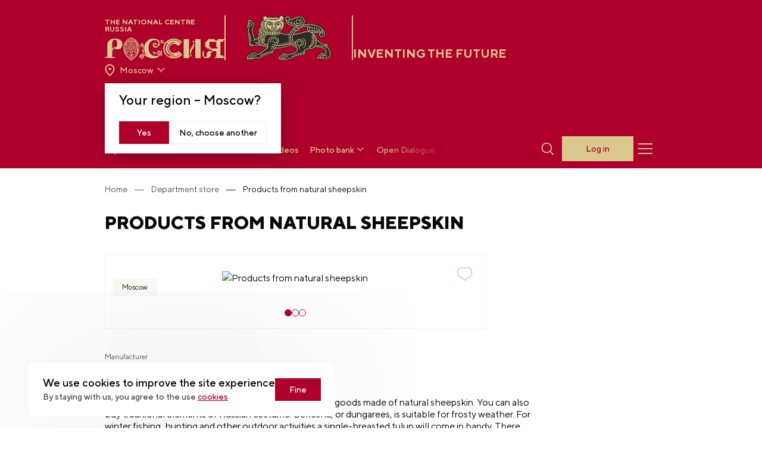

--- FILE ---
content_type: text/html; charset=UTF-8
request_url: https://en.russia.ru/fair/izdeliia-iz-naturalnoi-ovciny
body_size: 20304
content:
<!DOCTYPE html>
<html lang="en">
<head>
    <title>Products from natural sheepskin | RUSSIA EXPO`s department store of goods</title>
<meta charset="utf-8">
<meta name="viewport" content="width=device-width, initial-scale=1">
<meta name=”viewport” content=”width=device-width, initial-scale=1.0, maximum-scale=1.0, user-scalable=0" />
<meta name="description" content="Products from natural sheepskin — goods of Vologda region region at the RUSSIA EXPO`s. 🌐">
<meta name="keywords" content="">

<meta property="og:site_name" content="National Centre RUSSIA">
<meta property="og:locale" content="en_EN">
<meta property="og:type" content="website">
<meta property="og:url" content="https://en.russia.ru/fair/izdeliia-iz-naturalnoi-ovciny">
<meta property="og:title" content="Products from natural sheepskin | RUSSIA EXPO`s department store of goods">
<meta property="og:description" content="Products from natural sheepskin — goods of Vologda region region at the RUSSIA EXPO`s. 🌐">
<meta property="og:image" content="https://en.russia.ru/build/assets/og-logo-e2547b6c.png">
<meta property="og:image:width" content="900">
<meta property="og:image:height" content="600">    <link rel="apple-touch-icon" sizes="180x180" href="/apple-touch-icon.png">
    <link rel="icon" type="image/png" sizes="32x32" href="/favicon-32x32.png">
    <link rel="icon" type="image/png" sizes="16x16" href="/favicon-16x16.png">
    <link rel="manifest" href="/site.webmanifest">
    <link rel="mask-icon" href="/safari-pinned-tab.svg" color="#5bbad5">
    <meta name="msapplication-TileColor" content="#da532c">
    <meta name="theme-color" content="#ffffff">
    <meta name="yandex-verification" content="e78fecb1b010a807"/>
    <meta name="google-site-verification" content="NA5YA5VOQHDacjY-t2cMZcnoLGlhj4AcPBGYQpSpBpY"/>
    <meta name="show_region_popup" content="1"/>
    <meta name="is_region_page" content="1"/>
    <meta name="csrf-token" content="K4wdoTaJi1RK0JcLO14kHQFz2IoaKJkl7bXi8AAc">
    <meta name="viewport" content="width=device-width, initial-scale=1, maximum-scale=1, user-scalable=no, viewport-fit=cover">

    

    
    <link rel="preload" as="style" href="https://en.russia.ru/build/assets/index-8d2d4e37.css" /><link rel="stylesheet" href="https://en.russia.ru/build/assets/index-8d2d4e37.css" />
      <link rel="preload" as="style" href="https://en.russia.ru/build/assets/fair-detail-cae56817.css" /><link rel="stylesheet" href="https://en.russia.ru/build/assets/fair-detail-cae56817.css" />  <link rel="modulepreload" href="https://en.russia.ru/build/assets/fair-detail-84377027.js" /><link rel="modulepreload" href="https://en.russia.ru/build/assets/swiper-core-91310a37.js" /><link rel="modulepreload" href="https://en.russia.ru/build/assets/navigation-4423ee3a.js" /><link rel="modulepreload" href="https://en.russia.ru/build/assets/pagination-bad27469.js" /><link rel="modulepreload" href="https://en.russia.ru/build/assets/likeButton-e764e5f5.js" /><link rel="modulepreload" href="https://en.russia.ru/build/assets/doAuthModal-f231fc97.js" /><link rel="modulepreload" href="https://en.russia.ru/build/assets/create-element-if-not-defined-e0eba47e.js" /><link rel="modulepreload" href="https://en.russia.ru/build/assets/scrollLock-312507c3.js" /><script type="module" src="https://en.russia.ru/build/assets/fair-detail-84377027.js"></script>
  <link rel="canonical" href="https://en.russia.ru/fair/izdeliia-iz-naturalnoi-ovciny">
</head>
<body>

    <!-- Yandex.Metrika counter -->
<script type="text/javascript" >
    (function(m,e,t,r,i,k,a){m[i]=m[i]||function(){(m[i].a=m[i].a||[]).push(arguments)};
        m[i].l=1*new Date();
        for (var j = 0; j < document.scripts.length; j++) {if (document.scripts[j].src === r) { return; }}
        k=e.createElement(t),a=e.getElementsByTagName(t)[0],k.async=1,k.src=r,a.parentNode.insertBefore(k,a)})
    (window, document, "script", "https://mc.yandex.ru/metrika/tag.js", "ym");

    ym(93605608, "init", {
        clickmap:true,
        trackLinks:true,
        accurateTrackBounce:true,
        webvisor:true
    });
</script>
<noscript><div><img src="https://mc.yandex.ru/watch/93605608" style="position:absolute; left:-9999px;" alt="" /></div></noscript>
<!-- /Yandex.Metrika counter -->

<!-- Top.Mail.Ru counter -->
<script type="text/javascript">
  var _tmr = window._tmr || (window._tmr = []);
  _tmr.push({id: "3492249", type: "pageView", start: (new Date()).getTime()});
  (function (d, w, id) {
    if (d.getElementById(id)) return;
    var ts = d.createElement("script"); ts.type = "text/javascript"; ts.async = true; ts.id = id;
    ts.src = "https://top-fwz1.mail.ru/js/code.js";
    var f = function () {var s = d.getElementsByTagName("script")[0]; s.parentNode.insertBefore(ts, s);};
    if (w.opera == "[object Opera]") { d.addEventListener("DOMContentLoaded", f, false); } else { f(); }
  })(document, window, "tmr-code");
</script>
<noscript><div><img src="https://top-fwz1.mail.ru/counter?id=3492249;js=na" style="position:absolute;left:-9999px;" alt="Top.Mail.Ru" /></div></noscript>
<!-- /Top.Mail.Ru counter -->

<div class="header-menu header-menu--disabled " >
    <div class="header-menu__content container">
        <div class="header-menu__top">
            <a class="header__logo js-header-logo" href="https://en.russia.ru">

                                    <img class="" src="https://en.russia.ru/build/assets/logo-new_red-e1b83547.svg" alt="logo">
                
            </a>
            <div class="header-menu__btns justify-end">
                <div class="header-menu__languages">
                                                                    <a href
                        ="https://russia.ru/fair/izdeliia-iz-naturalnoi-ovciny"
                        class="
                        header-menu__languages-elem 
                        ">
                        RU
                </a>
                                                                <span href
                        ="https://en.russia.ru/fair/izdeliia-iz-naturalnoi-ovciny"
                        class="
                        header-menu__languages-elem header-menu__languages-elem--selected
                        ">
                        ENG
                </span>
                            </div>
            <form class="search-container-header-menu"
                  style="">
                <div class="search-input-container-header-menu">
                    <input type="text" placeholder="Search"
                           class="input search-input-header-menu grow !px-3 !py-[9px]">
                    <svg class="js-close-search-header-menu cursor-pointer mr-1" width="24" height="24"
                         viewBox="0 0 28 28" fill="#06060659" xmlns="http://www.w3.org/2000/svg">
                        <path fill-rule="evenodd" clip-rule="evenodd"
                              d="M13.8474 12.9693L7.00306 6.125L5.76562 7.36244L12.6099 14.2068L5.84245 20.9742L7.07988 22.2117L13.8474 15.4442L20.6149 22.2117L21.8523 20.9742L15.0848 14.2068L21.9291 7.36244L20.6917 6.125L13.8474 12.9693Z"></path>
                    </svg>
                </div>

                <div class="search-bg-header-menu">
                    <button class="js-search-button-header-menu">
                        <svg xmlns="http://www.w3.org/2000/svg" class="search-icon-header-menu" height="22" width="22"
                             fill="#FFFFFF" viewBox="0 0 20 21">
                            <path
                                d="M13.086 4.4a6.686 6.686 0 1 1-9.456 9.456A6.686 6.686 0 0 1 13.086 4.4ZM14.8 14.453a8.359 8.359 0 1 0-1.116 1.117c.04.082.093.159.161.227l4.728 4.728a.836.836 0 0 0 1.182-1.182l-4.728-4.728a.833.833 0 0 0-.226-.162Z"
                                clip-rule="evenodd"/>
                        </svg>
                    </button>
                </div>
            </form>
            <button id="burger-menu-close">
                                    <img src="https://en.russia.ru/build/assets/close-red-0a69c471.svg" alt="logo">
                            </button>
        </div>
    </div>
    <div class="header-menu__transition">
        <div class="header-menu__languages header-menu__languages--mobile">
                            <a href="https://russia.ru/fair/izdeliia-iz-naturalnoi-ovciny"
                   class="header-menu__languages-elem body-2">
                    RU
                </a>
                            <a href="https://en.russia.ru/fair/izdeliia-iz-naturalnoi-ovciny"
                   class="header-menu__languages-elem--selected body-2">
                    ENG
                </a>
                    </div>

        <div class="regions-mobile__menu">
          <div class="regions-selector">
            <button class="regions-btn">
              <div class="regions-ico">
                <svg width="17" height="20" viewBox="0 0 17 20" fill="none" xmlns="http://www.w3.org/2000/svg">
                  <path d="M8.5 10C9.05 10 9.52083 9.80417 9.9125 9.4125C10.3042 9.02083 10.5 8.55 10.5 8C10.5 7.45 10.3042 6.97917 9.9125 6.5875C9.52083 6.19583 9.05 6 8.5 6C7.95 6 7.47917 6.19583 7.0875 6.5875C6.69583 6.97917 6.5 7.45 6.5 8C6.5 8.55 6.69583 9.02083 7.0875 9.4125C7.47917 9.80417 7.95 10 8.5 10ZM8.5 17.35C10.5333 15.4833 12.0417 13.7875 13.025 12.2625C14.0083 10.7375 14.5 9.38333 14.5 8.2C14.5 6.38333 13.9208 4.89583 12.7625 3.7375C11.6042 2.57917 10.1833 2 8.5 2C6.81667 2 5.39583 2.57917 4.2375 3.7375C3.07917 4.89583 2.5 6.38333 2.5 8.2C2.5 9.38333 2.99167 10.7375 3.975 12.2625C4.95833 13.7875 6.46667 15.4833 8.5 17.35ZM8.5 20C5.81667 17.7167 3.8125 15.5958 2.4875 13.6375C1.1625 11.6792 0.5 9.86667 0.5 8.2C0.5 5.7 1.30417 3.70833 2.9125 2.225C4.52083 0.741667 6.38333 0 8.5 0C10.6167 0 12.4792 0.741667 14.0875 2.225C15.6958 3.70833 16.5 5.7 16.5 8.2C16.5 9.86667 15.8375 11.6792 14.5125 13.6375C13.1875 15.5958 11.1833 17.7167 8.5 20Z" fill="#DAC98C"/>
                </svg>
              </div>
              <div class="regions-name" data-region="moscow">
                Moscow
              </div>
              <div class='regions-arrow'>
                <svg width="25" height="24" viewBox="0 0 25 24" fill="none" xmlns="http://www.w3.org/2000/svg">
                  <path fill-rule="evenodd" clip-rule="evenodd" d="M17.8269 8.14062C15.8764 9.02296 14.2449 10.4459 13.1256 12.2204L12.5016 13.4562L11.8776 12.2204C10.7582 10.4459 9.12669 9.02296 7.17624 8.14062L5.90156 9.38949C8.17555 10.5967 10.2727 11.8259 11.5561 14.1464L12.5016 15.8559L13.447 14.1464C14.7304 11.8259 16.8276 10.5967 19.1016 9.38949L17.8269 8.14062Z" fill="#DAC98C"/>
                </svg>
              </div>
            </button>

            <div class="regions-modal regions-modal__select">
              <button class="regions-modal__close">
                <svg width="12" height="12" viewBox="0 0 12 12" fill="none" xmlns="http://www.w3.org/2000/svg">
                  <path fill-rule="evenodd" clip-rule="evenodd" d="M5.88989 5.26379L1.00107 0.375L0.117188 1.25889L5.00596 6.14771L0.172066 10.9816L1.05594 11.8655L5.88989 7.03157L10.7238 11.8655L11.6077 10.9816L6.77374 6.14771L11.6625 1.25889L10.7787 0.375L5.88989 5.26379Z" fill="#A8A8A8"/>
                </svg>
              </button>
              <div class="regions-modal__wrapper">
                <div class="regions-modal__title">
                  Select your region from the list below
                </div>
              </div>
              <div class="regions-modal__content">
                <div class="regions-modal__wrapper">
                  <div class="regions-modal__search">
                    <input type="text" placeholder="Search" id="regions-search__mobile">
                    <svg width="28" height="28" viewBox="0 0 28 28" fill="none" xmlns="http://www.w3.org/2000/svg">
                      <path fill-rule="evenodd" clip-rule="evenodd" d="M16.8068 8.90489C19.183 11.2811 19.183 15.1337 16.8068 17.5099C14.4306 19.8861 10.578 19.8861 8.20177 17.5099C5.82555 15.1337 5.82555 11.2811 8.20177 8.90489C10.578 6.52868 14.4306 6.52868 16.8068 8.90489ZM18.3669 18.0537C20.8428 15.0657 20.6813 10.6282 17.8824 7.82926C14.9122 4.859 10.0964 4.859 7.12614 7.82926C4.15587 10.7995 4.15587 15.6153 7.12614 18.5856C9.92504 21.3845 14.3626 21.5459 17.3506 19.07C17.3867 19.1446 17.4357 19.2144 17.4975 19.2763L21.8 23.5788C22.0971 23.8758 22.5786 23.8758 22.8757 23.5788C23.1727 23.2818 23.1727 22.8002 22.8757 22.5032L18.5731 18.2006C18.5113 18.1388 18.4414 18.0898 18.3669 18.0537Z" fill="#A7A8AF"/>
                    </svg>
                  </div>
                </div>
                <div class="regions-modal__links">
                  <div class="regions-modal__list">
                    <ul class="regions-modal__items">
                                              <li>
                          <button data-region="/">Moscow</button>
                        </li>
                                              <li>
                          <button data-region="krasnoyarsky">Krasnoyarsk Region</button>
                        </li>
                                              <li>
                          <button data-region="primorsky">Primorsky Krai</button>
                        </li>
                                              <li>
                          <button data-region="hantymansiysky">KhMAD — Yugra</button>
                        </li>
                                          </ul>
                  </div>
                </div>
              </div>
            </div>
          </div>
        </div>

        <div itemscope itemtype="http://schema.org/SiteNavigationElement" class="header-menu-list">
                                                <div class="header-menu-list__wrapper js-accordion">

                                                    <!--Noindex-->
                            <div class="flex justify-between lg:justify-start items-center">
                                <a itemprop="url" href="https://russia.ru/gowithRussia/en/" target="_blank" rel="nofollow"
                                   class="body-2 header-menu-list__title">
                                    <span itemprop="name">Expositions</span>
                                </a>
                            </div>
                            <!--/noindex-->
                        
                        <div class="js-accordion-block accordion">
                            <div class="js-accordion-body pt-6">
                                <div class="header-menu-list__col">
                                                                                                                        <!--Noindex-->
                                            <a itemprop="url" href="https://russia.ru/gowithRussia/en/" target="_blank"
                                               rel="nofollow"
                                               class="header-menu-list__elem body-3">
                                                <span itemprop="name">Virtual tour &quot;Journey Across Russia&quot;</span>
                                            </a>
                                            <!--/noindex-->
                                                                                                                                                                <a itemprop="url" href="/architecture"
                                               class="header-menu-list__elem body-3">
                                                <span itemprop="name">Birth of Scale</span>
                                            </a>
                                                                                                                                                                <a itemprop="url" href="/gallery"
                                               class="header-menu-list__elem body-3">
                                                <span itemprop="name">Legacy for the Future</span>
                                            </a>
                                                                                                                                                                <a itemprop="url" href="/legacy"
                                               class="header-menu-list__elem body-3">
                                                <span itemprop="name">RUSSIA EXPO</span>
                                            </a>
                                                                                                            </div>
                            </div>
                        </div>

                    </div>
                                                                <div class="header-menu-list__wrapper js-accordion">

                                                    <div class="flex justify-between lg:justify-start items-center">
                                <a itemprop="url" href="/news" class="body-2 header-menu-list__title">
                                    <span itemprop="name">News</span>
                                </a>
                                                            </div>
                        
                        <div class="js-accordion-block accordion">
                            <div class="js-accordion-body pt-6">
                                <div class="header-menu-list__col">
                                                                    </div>
                            </div>
                        </div>

                    </div>
                                                                <div class="header-menu-list__wrapper js-accordion">

                                                    <div class="flex justify-between lg:justify-start items-center">
                                <a itemprop="url" href="/broadcasts" class="body-2 header-menu-list__title">
                                    <span itemprop="name">Livestreams and Videos</span>
                                </a>
                                                            </div>
                        
                        <div class="js-accordion-block accordion">
                            <div class="js-accordion-body pt-6">
                                <div class="header-menu-list__col">
                                                                    </div>
                            </div>
                        </div>

                    </div>
                                                                <div class="header-menu-list__wrapper js-accordion">

                                                    <!--Noindex-->
                            <div class="flex justify-between lg:justify-start items-center">
                                <a itemprop="url" href="https://en.russia.ru/photobank" target="_blank" rel="nofollow"
                                   class="body-2 header-menu-list__title">
                                    <span itemprop="name">Photo bank</span>
                                </a>
                            </div>
                            <!--/noindex-->
                        
                        <div class="js-accordion-block accordion">
                            <div class="js-accordion-body pt-6">
                                <div class="header-menu-list__col">
                                                                                                                        <!--Noindex-->
                                            <a itemprop="url" href="https://en.russia.ru/photobank" target="_blank"
                                               rel="nofollow"
                                               class="header-menu-list__elem body-3">
                                                <span itemprop="name">Photo bank of The National Centre RUSSIA</span>
                                            </a>
                                            <!--/noindex-->
                                                                                                                                                                <!--Noindex-->
                                            <a itemprop="url" href="https://future-russia.riamediabank.ru/en/" target="_blank"
                                               rel="nofollow"
                                               class="header-menu-list__elem body-3">
                                                <span itemprop="name">Photo bank &quot;Inventing the Future&quot;</span>
                                            </a>
                                            <!--/noindex-->
                                                                                                                                                                <!--Noindex-->
                                            <a itemprop="url" href="https://russia.riamediabank.ru/en/" target="_blank"
                                               rel="nofollow"
                                               class="header-menu-list__elem body-3">
                                                <span itemprop="name">Photo bank of the RUSSIA EXPO</span>
                                            </a>
                                            <!--/noindex-->
                                                                                                            </div>
                            </div>
                        </div>

                    </div>
                                                                <div class="header-menu-list__wrapper js-accordion">

                                                    <!--Noindex-->
                            <div class="flex justify-between lg:justify-start items-center">
                                <a itemprop="url" href="https://dialog.russia.ru/en/" target="_blank" rel="nofollow"
                                   class="body-2 header-menu-list__title">
                                    <span itemprop="name">Projects</span>
                                </a>
                            </div>
                            <!--/noindex-->
                        
                        <div class="js-accordion-block accordion">
                            <div class="js-accordion-body pt-6">
                                <div class="header-menu-list__col">
                                                                                                                        <a itemprop="url" href="https://dialog.russia.ru/en/"
                                               class="header-menu-list__elem body-3">
                                                <span itemprop="name">Open Dialogue</span>
                                            </a>
                                                                                                                                                                <!--Noindex-->
                                            <a itemprop="url" href="https://future.russia.ru/en" target="_blank"
                                               rel="nofollow"
                                               class="header-menu-list__elem body-3">
                                                <span itemprop="name">Inventing the Future</span>
                                            </a>
                                            <!--/noindex-->
                                                                                                                                                                <!--Noindex-->
                                            <a itemprop="url" href="/fair" target="_blank"
                                               rel="nofollow"
                                               class="header-menu-list__elem body-3">
                                                <span itemprop="name">Department store</span>
                                            </a>
                                            <!--/noindex-->
                                                                                                            </div>
                            </div>
                        </div>

                    </div>
                                                                <div class="header-menu-list__wrapper js-accordion">

                                                    <!--Noindex-->
                            <div class="flex justify-between lg:justify-start items-center">
                                <a itemprop="url" href="https://en.russia.ru/contacts" target="_blank" rel="nofollow"
                                   class="body-2 header-menu-list__title">
                                    <span itemprop="name">About Us</span>
                                </a>
                            </div>
                            <!--/noindex-->
                        
                        <div class="js-accordion-block accordion">
                            <div class="js-accordion-body pt-6">
                                <div class="header-menu-list__col">
                                                                                                                        <a itemprop="url" href="/about_center"
                                               class="header-menu-list__elem body-3">
                                                <span itemprop="name">About The National Centre RUSSIA</span>
                                            </a>
                                                                                                                                                                <a itemprop="url" href="/for_media"
                                               class="header-menu-list__elem body-3">
                                                <span itemprop="name">For Media</span>
                                            </a>
                                                                                                                                                                <a itemprop="url" href="/media_about_us"
                                               class="header-menu-list__elem body-3">
                                                <span itemprop="name">Media about us</span>
                                            </a>
                                                                                                                                                                <a itemprop="url" href="/contacts"
                                               class="header-menu-list__elem body-3">
                                                <span itemprop="name">Contacts</span>
                                            </a>
                                                                                                            </div>
                            </div>
                        </div>

                    </div>
                                        <div class="header-menu-list__wrapper">
                <div class="header-menu-list__col">
                                                                                                                                                                                                                                                                                                            </div>
            </div>
        </div>
        <div class="header-menu-list__bottom">
            <div class="header-menu-list__contacts body-3">

                              <p>
                  Main Email:
                  <a href="mailto:info@russia.ru">
                    info@russia.ru
                  </a>
                </p>
              
                              <p>
                  Support Email:
                  <a href="mailto:support@russia.ru">
                    support@russia.ru
                  </a>
                </p>
                            <!-- <p>Unified help service: <a
                      href="tel:+78003331773">
                      +7 (800) 333 17 73
                  </a>
              </p> -->
            </div>
            <div class="header-menu-list__contacts--mobile">

                              <div class="header-menu-list__phone">
                  <div class="header-menu-list__phone-title body-4">
                    Main Email:
                  </div>
                  <a
                    class="header-menu-list__phone-text h3"
                    href="mailto:info@russia.ru">
                    info@russia.ru
                  </a>
                </div>
              
                                  <div class="header-menu-list__phone">
                    <div class="header-menu-list__phone-title body-4">
                      Support Email:
                    </div>
                    <a
                      class="header-menu-list__phone-text h3"
                      href="mailto:support@russia.ru">
                      support@russia.ru
                    </a>
                  </div>

                

            </div>
            <div class="header-menu-list__socials">
                                    <a href="https://t.me/gowithRussia">
                        <svg width="60" height="60" viewBox="0 0 60 60" fill="none" xmlns="http://www.w3.org/2000/svg">
<path fill-rule="evenodd" clip-rule="evenodd" d="M17.8487 28.4884C25.0949 25.3935 29.9189 23.337 32.3412 22.3393C39.2355 19.509 40.6847 19.0204 41.6164 19C41.8234 19 42.2789 19.0407 42.5895 19.2851C42.8379 19.4887 42.9 19.7534 42.9414 19.957C42.9829 20.1606 43.0243 20.5882 42.9828 20.914C42.6102 24.7826 40.9953 34.1693 40.1672 38.4859C39.8152 40.3184 39.132 40.9292 38.4695 40.9903C37.0202 41.1125 35.9229 40.0537 34.5358 39.1578C32.3412 37.7529 31.1197 36.8773 28.9872 35.4927C26.5235 33.9046 28.1177 33.029 29.5255 31.6037C29.8982 31.2372 36.2542 25.536 36.3784 25.027C36.3991 24.9659 36.3991 24.7216 36.2542 24.5994C36.1092 24.4772 35.9022 24.5179 35.7366 24.5587C35.5088 24.5994 32.0306 26.8799 25.2606 31.3797C24.2668 32.0517 23.3765 32.3774 22.5691 32.3571C21.6788 32.3367 19.9811 31.8684 18.6975 31.4612C17.1447 30.9725 15.9025 30.7078 16.006 29.8526C16.0681 29.4047 16.6893 28.9567 17.8487 28.4884Z" fill="#D21A3C"/>
<rect x="0.5" y="0.5" width="59" height="59" stroke="#D21A3C"/>
</svg>
                    </a>
                                    <a href="https://vk.com/gowithrussia">
                        <svg width="60" height="60" viewBox="0 0 60 60" fill="none" xmlns="http://www.w3.org/2000/svg">
    <path
        d="M31.1726 38C22.2765 38 17.2039 31.9969 17 22H21.4608C21.6137 29.3344 24.902 32.449 27.502 33.0769V22H31.6824V28.3297C34.2569 28.0534 36.9588 25.1648 37.851 22H42.0314C41.3431 25.9184 38.4118 28.7818 36.3216 29.9623C38.4118 30.9168 41.7255 33.4286 43 37.9749H38.3863C37.3922 34.9356 34.9196 32.5746 31.6569 32.248V37.9749H31.1726V38Z"
        fill="#D21A3C"/>
    <rect x="0.5" y="0.5" width="59" height="59" stroke="#D21A3C"/>
</svg>
                    </a>
                                    <a href="https://ok.ru/gowithrussia">
                        <svg width="60" height="60" viewBox="0 0 60 60" fill="none" xmlns="http://www.w3.org/2000/svg">
<path d="M30 30.8085C32.0781 30.8085 33.9484 29.9879 35.3086 28.6451C36.6688 27.3022 37.5 25.4372 37.5 23.4043C37.5 21.3527 36.6688 19.5063 35.3086 18.1635C33.9484 16.8206 32.0781 16 30 16C27.9219 16 26.0516 16.8206 24.6914 18.1635C23.3312 19.5063 22.5 21.3527 22.5 23.4043C22.5 25.4558 23.3312 27.3022 24.6914 28.6451C26.0516 29.9692 27.9219 30.8085 30 30.8085ZM27.6008 21.017C28.2242 20.4015 29.0743 20.0285 30 20.0285C30.9446 20.0285 31.7947 20.4015 32.3992 21.017C33.0227 21.6325 33.4005 22.4717 33.4005 23.3856C33.4005 24.2995 33.0227 25.1574 32.3992 25.7542C31.7758 26.3697 30.9257 26.7427 30 26.7427C29.0554 26.7427 28.2053 26.3697 27.6008 25.7542C26.9773 25.1388 26.5995 24.2995 26.5995 23.3856C26.5995 22.4717 26.9773 21.6325 27.6008 21.017Z" fill="#D21A3C"/>
<path d="M39.9432 33.2275L37.7677 30.3299C37.6375 30.1659 37.4144 30.1476 37.247 30.2752C35.2017 31.9882 32.6915 33.0817 29.9953 33.0817C27.2992 33.0817 24.789 31.97 22.7436 30.2752C22.5949 30.1476 22.3531 30.1659 22.223 30.3299L20.0661 33.2275C19.9545 33.3732 19.9917 33.5737 20.1218 33.683C21.9441 35.1409 24.0638 36.1068 26.2765 36.6171L21.7023 44.508C21.5908 44.7266 21.7581 45 22.0184 45H26.4996C26.6298 45 26.7599 44.9271 26.8157 44.7995L30.0139 37.8016L33.2121 44.7995C33.2679 44.9271 33.398 45 33.5282 45H38.0094C38.2697 45 38.437 44.7266 38.3069 44.508L33.7327 36.6171C35.9454 36.1068 38.0466 35.1409 39.8688 33.683C40.0176 33.5737 40.0361 33.3732 39.9432 33.2275Z" fill="#D21A3C"/>
<rect x="0.5" y="0.5" width="59" height="59" stroke="#D21A3C"/>
</svg>
                    </a>
                                    <a href="https://clck.ru/3Pq7it">
                        <svg width="60" height="60" viewBox="0 0 60 60" fill="none" xmlns="http://www.w3.org/2000/svg">
<path d="M47.2749 30.2187V29.854C39.7372 29.6109 36.2965 29.4285 33.5367 26.7538C30.862 23.994 30.6675 20.5534 30.4365 13.0156H30.0718C29.8286 20.5534 29.6463 23.994 26.9716 26.7538C24.2118 29.4285 20.7712 29.623 13.2334 29.854V30.2187C20.7712 30.4619 24.2118 30.6443 26.9716 33.319C29.6463 36.0788 29.8408 39.5194 30.0718 47.0571H30.4365C30.6797 39.5194 30.862 36.0788 33.5367 33.319C36.2965 30.6443 39.7372 30.4497 47.2749 30.2187Z" fill="#D21A3C"/>
<rect x="0.5" y="0.5" width="59" height="59" stroke="#D21A3C"/>
</svg>
                    </a>
                                    <a href="https://max.ru/gowithrussia">
                        <svg width="60" height="60" viewBox="0 0 60 60" fill="none" xmlns="http://www.w3.org/2000/svg">
 <path fill-rule="evenodd" clip-rule="evenodd" d="M30.3868 47.8973C26.8538 47.8973 25.212 47.3793 22.3581 45.3073C20.553 47.6383 14.8367 49.4599 14.5874 46.3433C14.5874 44.0037 14.0716 42.0266 13.4871 39.8683C12.7908 37.2092 12 34.248 12 29.9573C12 19.7095 20.3725 12 30.2922 12C40.2206 12 47.9999 20.0894 47.9999 30.0522C48.0159 34.7631 46.1703 39.2878 42.8682 42.6334C39.566 45.979 35.0772 47.8721 30.3868 47.8973ZM30.5329 20.8578C25.702 20.6074 21.9369 23.9658 21.1031 29.2321C20.4154 33.5919 21.6361 38.9014 22.6762 39.1776C23.1748 39.2985 24.4298 38.2798 25.212 37.4941C26.5055 38.3916 28.0117 38.9306 29.5787 39.0568C31.985 39.173 34.3406 38.3365 36.1393 36.727C37.9379 35.1174 39.0361 32.8634 39.1976 30.4494C39.2917 28.0303 38.4365 25.6709 36.816 23.8787C35.1956 22.0865 32.9394 21.0048 30.5329 20.8664V20.8578Z" fill="#D21A3C"></path>
<rect x="0.5" y="0.5" width="59" height="59" stroke="#D21A3C"></rect>
</svg>
                    </a>
                            </div>
        </div>
    </div>
</div>
</div>
<header class="header-block js-scroll-header  ">
    <div class="container header ">
                    <div class="header__bottom">
                <a href="https://en.russia.ru" class="header__bottom-content">
                    <div class="header__main-logo">
                                                  <p class="header__main-logo-text flex max-w-[200px] hd:max-w-full">
                            The National Centre RUSSIA
                          </p>
                        
                                                  <img class="header__main-logo-image" src="https://en.russia.ru/build/assets/logo-new_sand-da10ed12.svg" alt="logo">
                                            </div>
                                            <div class="header__lion">
                            <img class="header__lion-image" src="https://en.russia.ru/build/assets/lion-ec8da165.svg" alt="">
                        </div>
                        <p class="header__tagline-text whitespace-nowrap">
                            Inventing the Future
                        </p>
                                    </a>
                <div>
                  <div class="regions lg:mb-4">
                      <div class="regions-modal regions-modal__confirm">
                        <div class="regions-modal__wrapper">
                          <div class="regions-modal__title">Your region – <span>Moscow</span>?</div>
                          <div class="regions-modal__buttons">
                            <button type='button' class='regions-confirm button--red-to-gold'>Yes</a>
                            <button type='button' class='regions-change'>No, choose another</button>
                          </div>
                        </div>
                      </div>

                      <div class="regions-selector">
                        <button class="regions-btn">
                          <div class="regions-ico">
                            <svg width="17" height="20" viewBox="0 0 17 20" fill="none" xmlns="http://www.w3.org/2000/svg">
                              <path d="M8.5 10C9.05 10 9.52083 9.80417 9.9125 9.4125C10.3042 9.02083 10.5 8.55 10.5 8C10.5 7.45 10.3042 6.97917 9.9125 6.5875C9.52083 6.19583 9.05 6 8.5 6C7.95 6 7.47917 6.19583 7.0875 6.5875C6.69583 6.97917 6.5 7.45 6.5 8C6.5 8.55 6.69583 9.02083 7.0875 9.4125C7.47917 9.80417 7.95 10 8.5 10ZM8.5 17.35C10.5333 15.4833 12.0417 13.7875 13.025 12.2625C14.0083 10.7375 14.5 9.38333 14.5 8.2C14.5 6.38333 13.9208 4.89583 12.7625 3.7375C11.6042 2.57917 10.1833 2 8.5 2C6.81667 2 5.39583 2.57917 4.2375 3.7375C3.07917 4.89583 2.5 6.38333 2.5 8.2C2.5 9.38333 2.99167 10.7375 3.975 12.2625C4.95833 13.7875 6.46667 15.4833 8.5 17.35ZM8.5 20C5.81667 17.7167 3.8125 15.5958 2.4875 13.6375C1.1625 11.6792 0.5 9.86667 0.5 8.2C0.5 5.7 1.30417 3.70833 2.9125 2.225C4.52083 0.741667 6.38333 0 8.5 0C10.6167 0 12.4792 0.741667 14.0875 2.225C15.6958 3.70833 16.5 5.7 16.5 8.2C16.5 9.86667 15.8375 11.6792 14.5125 13.6375C13.1875 15.5958 11.1833 17.7167 8.5 20Z" fill="#DAC98C"/>
                            </svg>
                          </div>
                          <div class="regions-name" data-region="moscow">
                            Moscow
                          </div>
                          <div class='regions-arrow'>
                            <svg width="25" height="24" viewBox="0 0 25 24" fill="none" xmlns="http://www.w3.org/2000/svg">
                              <path fill-rule="evenodd" clip-rule="evenodd" d="M17.8269 8.14062C15.8764 9.02296 14.2449 10.4459 13.1256 12.2204L12.5016 13.4562L11.8776 12.2204C10.7582 10.4459 9.12669 9.02296 7.17624 8.14062L5.90156 9.38949C8.17555 10.5967 10.2727 11.8259 11.5561 14.1464L12.5016 15.8559L13.447 14.1464C14.7304 11.8259 16.8276 10.5967 19.1016 9.38949L17.8269 8.14062Z" fill="#DAC98C"/>
                            </svg>
                          </div>
                        </button>

                        <div class="regions-modal regions-modal__select">
                          <button class="regions-modal__close">
                            <svg width="12" height="12" viewBox="0 0 12 12" fill="none" xmlns="http://www.w3.org/2000/svg">
                              <path fill-rule="evenodd" clip-rule="evenodd" d="M5.88989 5.26379L1.00107 0.375L0.117188 1.25889L5.00596 6.14771L0.172066 10.9816L1.05594 11.8655L5.88989 7.03157L10.7238 11.8655L11.6077 10.9816L6.77374 6.14771L11.6625 1.25889L10.7787 0.375L5.88989 5.26379Z" fill="#A8A8A8"/>
                            </svg>
                          </button>
                          <div class="regions-modal__wrapper">
                            <div class="regions-modal__title">
                              Select your region from the list below
                            </div>
                          </div>
                          <div class="regions-modal__content">
                            <div class="regions-modal__wrapper">
                              <div class="regions-modal__search">
                                <input type="text" placeholder="Search" id="regions-search">
                                <svg width="28" height="28" viewBox="0 0 28 28" fill="none" xmlns="http://www.w3.org/2000/svg">
                                  <path fill-rule="evenodd" clip-rule="evenodd" d="M16.8068 8.90489C19.183 11.2811 19.183 15.1337 16.8068 17.5099C14.4306 19.8861 10.578 19.8861 8.20177 17.5099C5.82555 15.1337 5.82555 11.2811 8.20177 8.90489C10.578 6.52868 14.4306 6.52868 16.8068 8.90489ZM18.3669 18.0537C20.8428 15.0657 20.6813 10.6282 17.8824 7.82926C14.9122 4.859 10.0964 4.859 7.12614 7.82926C4.15587 10.7995 4.15587 15.6153 7.12614 18.5856C9.92504 21.3845 14.3626 21.5459 17.3506 19.07C17.3867 19.1446 17.4357 19.2144 17.4975 19.2763L21.8 23.5788C22.0971 23.8758 22.5786 23.8758 22.8757 23.5788C23.1727 23.2818 23.1727 22.8002 22.8757 22.5032L18.5731 18.2006C18.5113 18.1388 18.4414 18.0898 18.3669 18.0537Z" fill="#A7A8AF"/>
                                </svg>
                              </div>
                            </div>
                            <div class="regions-modal__links">
                              <div class="regions-modal__list">
                                <ul class="regions-modal__items">
                                                                      <li>
                                      <button data-region="/">Moscow</button>
                                    </li>
                                                                      <li>
                                      <button data-region="krasnoyarsky">Krasnoyarsk Region</button>
                                    </li>
                                                                      <li>
                                      <button data-region="primorsky">Primorsky Krai</button>
                                    </li>
                                                                      <li>
                                      <button data-region="hantymansiysky">KhMAD — Yugra</button>
                                    </li>
                                                                  </ul>
                              </div>
                            </div>
                          </div>
                        </div>
                      </div>
                    </div>
                    <div class="work-time">
                                                  Opening hours: Tue-Sun from     10 a.m. to 8 p.m
                        
                        <br>

                                                  Moscow, Krasnopresnenskaya Emb., 14
                                            </div>
                </div>
            </div>
        
        <div class="header__top">
            <a
            href="https://en.russia.ru"
        class="header__logo _mob"
>
            <img class="header__logo-image" src="https://en.russia.ru/build/assets/logo-new_sand-da10ed12.svg" alt="logo"/>
    























</a>
            <nav class="header__links swiper header-slider">
                <ul class="swiper-wrapper">
                                            <li class="swiper-slide nav-desktop-drop">

                            <a class="header__nav-link body-4"
                               href="https://russia.ru/gowithRussia/en/">
                                Expositions
                                                                    <svg xmlns="http://www.w3.org/2000/svg" width="20" height="21" viewBox="0 0 20 21" fill="white">
                                        <path fill-rule="evenodd" clip-rule="evenodd" d="M14.6487 7.55371C13.0233 8.28899 11.6638 9.47481 10.7309 10.9535L10.2109 11.9834L9.69094 10.9535C8.75812 9.47481 7.39855 8.28899 5.77317 7.55371L4.71094 8.59443C6.60593 9.60048 8.35359 10.6248 9.42308 12.5585L10.2109 13.9831L10.9988 12.5585C12.0683 10.6248 13.816 9.60048 15.7109 8.59443L14.6487 7.55371Z"/>
                                    </svg>
                                                            </a>
                                                            <div class="nav-desktop-drop__list">
                                                                            <a class="nav-desktop-drop__list-item" href="https://russia.ru/gowithRussia/en/">
                                            Virtual tour &quot;Journey Across Russia&quot;
                                        </a>
                                                                            <a class="nav-desktop-drop__list-item" href="/architecture">
                                            Birth of Scale
                                        </a>
                                                                            <a class="nav-desktop-drop__list-item" href="/gallery">
                                            Legacy for the Future
                                        </a>
                                                                            <a class="nav-desktop-drop__list-item" href="/legacy">
                                            RUSSIA EXPO
                                        </a>
                                                                    </div>
                                                   </li>
                                            <li class="swiper-slide nav-desktop-drop">

                            <a class="header__nav-link body-4"
                               href="/news">
                                News
                                                            </a>
                                                    </li>
                                            <li class="swiper-slide nav-desktop-drop">

                            <a class="header__nav-link body-4"
                               href="/broadcasts">
                                Livestreams and Videos
                                                            </a>
                                                    </li>
                                            <li class="swiper-slide nav-desktop-drop">

                            <a class="header__nav-link body-4"
                               href="/photobank">
                                Photo bank
                                                                    <svg xmlns="http://www.w3.org/2000/svg" width="20" height="21" viewBox="0 0 20 21" fill="white">
                                        <path fill-rule="evenodd" clip-rule="evenodd" d="M14.6487 7.55371C13.0233 8.28899 11.6638 9.47481 10.7309 10.9535L10.2109 11.9834L9.69094 10.9535C8.75812 9.47481 7.39855 8.28899 5.77317 7.55371L4.71094 8.59443C6.60593 9.60048 8.35359 10.6248 9.42308 12.5585L10.2109 13.9831L10.9988 12.5585C12.0683 10.6248 13.816 9.60048 15.7109 8.59443L14.6487 7.55371Z"/>
                                    </svg>
                                                            </a>
                                                            <div class="nav-desktop-drop__list">
                                                                            <a class="nav-desktop-drop__list-item" href="/photobank">
                                            Photo bank of The National Centre RUSSIA
                                        </a>
                                                                            <a class="nav-desktop-drop__list-item" href="https://future-russia.riamediabank.ru/en/">
                                            Photo bank &quot;Inventing the Future&quot;
                                        </a>
                                                                            <a class="nav-desktop-drop__list-item" href="https://russia.riamediabank.ru/en/">
                                            Photo bank of the RUSSIA EXPO
                                        </a>
                                                                    </div>
                                                   </li>
                                            <li class="swiper-slide nav-desktop-drop">

                            <a class="header__nav-link body-4"
                               href="https://dialog.russia.ru/en/">
                                Open Dialogue
                                                            </a>
                                                    </li>
                                            <li class="swiper-slide nav-desktop-drop">

                            <a class="header__nav-link body-4"
                               href="https://future.russia.ru/en">
                                Inventing the Future
                                                            </a>
                                                    </li>
                                            <li class="swiper-slide nav-desktop-drop">

                            <a class="header__nav-link body-4"
                               href="/about_center">
                                About Us
                                                                    <svg xmlns="http://www.w3.org/2000/svg" width="20" height="21" viewBox="0 0 20 21" fill="white">
                                        <path fill-rule="evenodd" clip-rule="evenodd" d="M14.6487 7.55371C13.0233 8.28899 11.6638 9.47481 10.7309 10.9535L10.2109 11.9834L9.69094 10.9535C8.75812 9.47481 7.39855 8.28899 5.77317 7.55371L4.71094 8.59443C6.60593 9.60048 8.35359 10.6248 9.42308 12.5585L10.2109 13.9831L10.9988 12.5585C12.0683 10.6248 13.816 9.60048 15.7109 8.59443L14.6487 7.55371Z"/>
                                    </svg>
                                                            </a>
                                                            <div class="nav-desktop-drop__list">
                                                                            <a class="nav-desktop-drop__list-item" href="/about_center">
                                            About The National Centre RUSSIA
                                        </a>
                                                                            <a class="nav-desktop-drop__list-item" href="/for_media">
                                            For Media
                                        </a>
                                                                            <a class="nav-desktop-drop__list-item" href="/media_about_us">
                                            Media about us
                                        </a>
                                                                            <a class="nav-desktop-drop__list-item" href="/contacts">
                                            Contacts
                                        </a>
                                                                    </div>
                                                   </li>
                                    </ul>
            </nav>
            <div class="header__icons">
                <form class="search-container"
                      style="">
                    <div class="search-input-container">
                        <input type="text" placeholder="Search"
                               class="input search-input search-input-focus grow !py-[11px] !px-4">
                        <svg class="js-close-search cursor-pointer" width="24" height="24" viewBox="0 0 28 28"
                             fill="#06060659" xmlns="http://www.w3.org/2000/svg">
                            <path fill-rule="evenodd" clip-rule="evenodd"
                                  d="M13.8474 12.9693L7.00306 6.125L5.76562 7.36244L12.6099 14.2068L5.84245 20.9742L7.07988 22.2117L13.8474 15.4442L20.6149 22.2117L21.8523 20.9742L15.0848 14.2068L21.9291 7.36244L20.6917 6.125L13.8474 12.9693Z"></path>
                        </svg>
                    </div>

                    <div class="search-bg">
                        <button class="js-search-button">
                            <svg xmlns="http://www.w3.org/2000/svg" class="search-icon" height="22" width="22"
                                 fill="#FFFFFF" viewBox="0 0 20 21">
                                <path
                                    d="M13.086 4.4a6.686 6.686 0 1 1-9.456 9.456A6.686 6.686 0 0 1 13.086 4.4ZM14.8 14.453a8.359 8.359 0 1 0-1.116 1.117c.04.082.093.159.161.227l4.728 4.728a.836.836 0 0 0 1.182-1.182l-4.728-4.728a.833.833 0 0 0-.226-.162Z"
                                    clip-rule="evenodd"/>
                            </svg>
                        </button>
                    </div>
                </form>
                                    <button
                        class="base-button header__auth-btn js-auth-open">Log in</button>
                                <button class="header__burger" id="burger-menu">
                    <svg width="28" height="28" viewBox="0 0 28 28" fill="none" xmlns="http://www.w3.org/2000/svg">
                        <path fill-rule="evenodd" clip-rule="evenodd"
                              d="M22.3996 9.09995H5.59961V7.69995H22.3996V9.09995ZM22.3996 14.7H5.59961V13.3H22.3996V14.7ZM5.59961 20.3H22.3996V18.9H5.59961V20.3Z"
                              fill="currentColor"/>
                    </svg>
                </button>
            </div>
        </div>
    </div>

    
</header>

  <main>
    <section class="default-section">
      <div class="container">
        <div class="breadcrumbs">
            <a href="https://en.russia.ru" class="breadcrumbs__item">Home</a>
    
                <a href="https://en.russia.ru/fair" class="breadcrumbs__item">Department store</a>
    
                <span class="breadcrumbs__item">Products from natural sheepskin</span>
    
      </div>

<script type="application/ld+json">
  {
    "@context": "https://schema.org",
    "@type": "BreadcrumbList",
    "itemListElement": [{
        "@type": "ListItem",
        "position": 1,
        "item": {
          "@id": "https:\/\/en.russia.ru",
          "name": "Home"
			  }
      },{
        "@type": "ListItem",
        "position": 2,
        "item": {
          "@id": "https:\/\/en.russia.ru\/fair",
          "name": "Department store"
			  }
      },{
        "@type": "ListItem",
        "position": 3,
        "item": {
          "@id": "",
          "name": "Products from natural sheepskin"
			  }
      }]
  }
</script>        <h1 class="fair-detail__title">
          Products from natural sheepskin
        </h1>
        <div class="fair-detail__wrap">
          
                      <div class="fair-detail__image">
              <button data-entity-type="products"
                      data-entity-id="ac197842-01bc-4a90-895b-4e2f064d8fd6"
                      data-user-id=""
                      class="like-btn like-btn--gold ">
              </button>
              <div class="fair-detail-slider">
                <div class="swiper">
                                      <div class="absolute top-3 left-3 py-[6px] px-3 body-6 bg-[#f6f5edb3] lg:px-4 lg:py-2 z-10">
                      Moscow
                    </div>
                                    <div class="swiper-wrapper fair-detail-slider__wrapper">
                                          <div class="fair-detail-slider__item swiper-slide">
                        <div itemscope itemtype="https://schema.org/ImageObject">
                          <img src="https://russia.ru/storage/products/resized/b1fe7d2f76b9e6d3d8d47f248db2d108.webp"
                               alt="Products from natural sheepskin"
                               itemprop="contentUrl">
                        </div>
                      </div>
                                          <div class="fair-detail-slider__item swiper-slide">
                        <div itemscope itemtype="https://schema.org/ImageObject">
                          <img src="https://russia.ru/storage/products/resized/c4a9a2d25ec69873e0e69b485fe6aac8.webp"
                               alt="Products from natural sheepskin"
                               itemprop="contentUrl">
                        </div>
                      </div>
                                          <div class="fair-detail-slider__item swiper-slide">
                        <div itemscope itemtype="https://schema.org/ImageObject">
                          <img src="https://russia.ru/storage/products/resized/13d3469f4d6b734fb0a2669c6446ec03.webp"
                               alt="Products from natural sheepskin"
                               itemprop="contentUrl">
                        </div>
                      </div>
                                      </div>
                  <div class="fair-detail-slider__pagination"></div>
                </div>
              </div>
            </div>
                    <div class="fair-detail__content">
                          <div class="fair-detail__info">
                <div class="fair-detail__info-desc">
                  Manufacturer
                </div>
                <a href="https://en.russia.ru/fair?manufacturer=vologodskaya-oblast"
                   class="fair-detail__info-link">
                  Vologda region
                  <svg xmlns="http://www.w3.org/2000/svg" viewBox="0 0 13 22">
                    <path
                        d="M0 2.124A18.047 18.047 0 0 0 6.8 9.96L8.86 11 6.8 12.04A18.047 18.047 0 0 0 0 19.875L2.081 22c2.013-3.79 4.061-7.285 7.929-9.424L12.859 11l-2.85-1.576C6.143 7.285 4.095 3.79 2.082 0L0 2.124Z"
                        clip-rule="evenodd"></path>
                  </svg>
                </a>
              </div>
            
                          <div class="fair-detail__text">
                <p>Outerwear and footwear, stylish accessories and home goods made of natural sheepskin. You can also buy traditional elements of Russian costume. Bekesha, or dungarees, is suitable for frosty weather. For winter fishing, hunting and other outdoor activities a single-breasted tulup will come in handy. There are also men’s vests from tanned sheepskin and even bath fur hats in the assortment. The material retains heat well, protects from moisture and cold.<br></p>
              </div>
            
                          <div class="fair-detail__info">
                <div class="fair-detail__info-desc">
                  Where can I buy:
                </div>
                online shop
              </div>
                                      <div class="fair-detail__info">
                <div class="fair-detail__info-desc">
                  Website:
                </div>
                <a href="https://vk.com/winspec35" target="_blank" rel="nofollow noindex" class="fair-detail__info-link">
                  vk.com/winspec35
                  <svg xmlns="http://www.w3.org/2000/svg" viewBox="0 0 13 22">
                    <path
                        d="M0 2.124A18.047 18.047 0 0 0 6.8 9.96L8.86 11 6.8 12.04A18.047 18.047 0 0 0 0 19.875L2.081 22c2.013-3.79 4.061-7.285 7.929-9.424L12.859 11l-2.85-1.576C6.143 7.285 4.095 3.79 2.082 0L0 2.124Z"
                        clip-rule="evenodd"></path>
                  </svg>
                </a>
              </div>
                      </div>
        </div>

                  <div class="fair-detail__cards">
            <div class="fair-detail__cards-title">
              see also
            </div>
                          <a href="https://en.russia.ru/fair/sumki-iz-dzuta"
                 class="fair-card">
                                  <div class="absolute top-3 left-3 py-[6px] px-3 body-6 bg-[#f6f5edb3] lg:px-4 lg:py-2 z-10">
                    Moscow
                  </div>
                                <button data-entity-type="products"
                        data-entity-id="17c6543d-17f5-4d8a-8fa6-5a2a9a532165"
                        data-user-id=""
                        class="like-btn like-btn--gold "></button>
                <div class="fair-card__image">
                  <div itemscope itemtype="https://schema.org/ImageObject">
                    <img src="https://russia.ru/storage/products/resized/c59026079c783ff4f0c2aac1c3395b8d.webp"
                         alt="Jute bags"
                         itemprop="contentUrl">
                  </div>
                </div>

                <div class="fair-card__title">
                  Jute bags
                </div>
                <div class="fair-card__description">
                  <p class="MsoNormal" style="margin-bottom:0cm;margin-bottom:.0001pt;line-height:
normal"><span lang="EN-US">Belgorod region<o:p></o:p></span></p>
                </div>
              </a>
                          <a href="https://en.russia.ru/fair/kokosniki-1"
                 class="fair-card">
                                  <div class="absolute top-3 left-3 py-[6px] px-3 body-6 bg-[#f6f5edb3] lg:px-4 lg:py-2 z-10">
                    Moscow
                  </div>
                                <button data-entity-type="products"
                        data-entity-id="1db6f47b-8405-4980-a4cb-9bcc2dd1be8d"
                        data-user-id=""
                        class="like-btn like-btn--gold "></button>
                <div class="fair-card__image">
                  <div itemscope itemtype="https://schema.org/ImageObject">
                    <img src="https://russia.ru/storage/products/resized/d77580b839d7e90f2f7a3b36c89c303e.webp"
                         alt="Kokoshniks"
                         itemprop="contentUrl">
                  </div>
                </div>

                <div class="fair-card__title">
                  Kokoshniks
                </div>
                <div class="fair-card__description">
                  <p>Leningrad region<br></p>
                </div>
              </a>
                          <a href="https://en.russia.ru/fair/pomorskaia-zolotnaia-vysivka"
                 class="fair-card">
                                  <div class="absolute top-3 left-3 py-[6px] px-3 body-6 bg-[#f6f5edb3] lg:px-4 lg:py-2 z-10">
                    Moscow
                  </div>
                                <button data-entity-type="products"
                        data-entity-id="3210b910-1f17-4aa8-a368-c30f5e9cc904"
                        data-user-id=""
                        class="like-btn like-btn--gold "></button>
                <div class="fair-card__image">
                  <div itemscope itemtype="https://schema.org/ImageObject">
                    <img src="https://russia.ru/storage/products/7d26a6a41e6f2c528d62057c5bcf510a"
                         alt="Pomor golden embroidery"
                         itemprop="contentUrl">
                  </div>
                </div>

                <div class="fair-card__title">
                  Pomor golden embroidery
                </div>
                <div class="fair-card__description">
                  Republic of Karelia
                </div>
              </a>
                          <a href="https://en.russia.ru/fair/izdeliia-iz-naturalnoi-kozi"
                 class="fair-card">
                                  <div class="absolute top-3 left-3 py-[6px] px-3 body-6 bg-[#f6f5edb3] lg:px-4 lg:py-2 z-10">
                    Moscow
                  </div>
                                <button data-entity-type="products"
                        data-entity-id="45fcb2fa-9b36-4c0c-93c6-121afaad3ab3"
                        data-user-id=""
                        class="like-btn like-btn--gold "></button>
                <div class="fair-card__image">
                  <div itemscope itemtype="https://schema.org/ImageObject">
                    <img src="https://russia.ru/storage/products/resized/1faf3dbc7bae5e5a475c6112a116a566.webp"
                         alt="Products from genuine leather"
                         itemprop="contentUrl">
                  </div>
                </div>

                <div class="fair-card__title">
                  Products from genuine leather
                </div>
                <div class="fair-card__description">
                  <p>Sevastopol<br></p>
                </div>
              </a>
                      </div>

          <div class="fair-detail__load-more">
            <a
                href="https://en.russia.ru/fair"
                class="button button--red-to-gold"
            >
              Go to catalog
              <svg xmlns="http://www.w3.org/2000/svg" viewBox="0 0 13 22">
                <path
                    d="M0 2.124A18.047 18.047 0 0 0 6.8 9.96L8.86 11 6.8 12.04A18.047 18.047 0 0 0 0 19.875L2.081 22c2.013-3.79 4.061-7.285 7.929-9.424L12.859 11l-2.85-1.576C6.143 7.285 4.095 3.79 2.082 0L0 2.124Z"
                    clip-rule="evenodd"></path>
              </svg>
            </a>
          </div>
              </div>
    </section>
  </main>

<footer>
    <div class="footer  footer--red ">
        <div class="container">
            <div class="footer__content">
                <div class="footer__top">
                    <a href="https://en.russia.ru" class="footer__logo">
                                                  <div class="footer__logo-text">
                              The National Centre RUSSIA
                          </div>
                                                                            <img class="footer__logo-image" src="https://en.russia.ru/build/assets/logo-new_sand-da10ed12.svg" alt="logo">
                                            </a>
                    <div class="footer-social-links">
                                                    <a href="https://t.me/gowithRussia" class="footer-social-links__elem">
                                <svg width="45" height="38" viewBox="0 0 45 38" fill="none" xmlns="http://www.w3.org/2000/svg">
<path fill-rule="evenodd" clip-rule="evenodd" d="M3.08109 16.3891C15.1582 11.0433 23.1981 7.49115 27.2353 5.76783C38.7258 0.879244 41.1413 0.0351697 42.694 0C43.0391 0 43.7982 0.0703399 44.3158 0.492377C44.7299 0.844074 44.8334 1.30128 44.9024 1.65298C44.9714 2.00468 45.0404 2.74324 44.9714 3.30595C44.3503 9.9882 41.6588 26.2014 40.2786 33.6574C39.692 36.8227 38.5533 37.8778 37.4491 37.9833C35.0337 38.1943 33.2049 36.3655 30.893 34.818C27.2353 32.3913 25.1995 30.879 21.6453 28.4875C17.5391 25.7442 20.1961 24.2319 22.5425 21.7701C23.1636 21.137 33.757 11.2895 33.964 10.4102C33.9985 10.3047 33.9985 9.88269 33.757 9.67167C33.5154 9.46065 33.1704 9.53099 32.8943 9.60133C32.5147 9.67167 26.7177 13.6107 15.4343 21.3832C13.778 22.5438 12.2942 23.1065 10.9485 23.0713C9.46471 23.0362 6.63521 22.2273 4.49584 21.5239C1.90789 20.6798 -0.162476 20.2226 0.0100541 18.7455C0.113572 17.9717 1.14875 17.198 3.08109 16.3891Z" fill="currentColor"/>
</svg>
                            </a>
                                                    <a href="https://vk.com/gowithrussia" class="footer-social-links__elem">
                                <svg width="42" height="26" viewBox="0 0 42 26" fill="none" xmlns="http://www.w3.org/2000/svg">
<path d="M22.8941 26C8.52353 26 0.329412 16.2449 0 0H7.20588C7.45294 11.9184 12.7647 16.9796 16.9647 18V0H23.7176V10.2857C27.8765 9.83673 32.2412 5.14286 33.6824 0H40.4353C39.3235 6.36735 34.5882 11.0204 31.2118 12.9388C34.5882 14.4898 39.9412 18.5714 42 25.9592H34.5471C32.9412 21.0204 28.9471 17.1837 23.6765 16.6531V25.9592H22.8941V26Z" fill="currentColor"/>
</svg>
                            </a>
                                                    <a href="https://ok.ru/gowithrussia" class="footer-social-links__elem">
                                <svg width="26" height="39" viewBox="0 0 26 39" fill="none" xmlns="http://www.w3.org/2000/svg">
<path d="M13 19.9149C15.7015 19.9149 18.1329 18.8113 19.9011 17.0054C21.6694 15.1995 22.75 12.6914 22.75 9.95745C22.75 7.19846 21.6694 4.71537 19.9011 2.90948C18.1329 1.1036 15.7015 0 13 0C10.2985 0 7.86713 1.1036 6.09887 2.90948C4.3306 4.71537 3.25 7.19846 3.25 9.95745C3.25 12.7164 4.3306 15.1995 6.09887 17.0054C7.86713 18.7862 10.2985 19.9149 13 19.9149ZM9.88098 6.74699C10.6914 5.91929 11.7966 5.41765 13 5.41765C14.228 5.41765 15.3331 5.91929 16.119 6.74699C16.9295 7.57468 17.4207 8.70336 17.4207 9.93237C17.4207 11.1614 16.9295 12.3151 16.119 13.1177C15.3086 13.9454 14.2034 14.4471 13 14.4471C11.772 14.4471 10.6669 13.9454 9.88098 13.1177C9.07053 12.29 8.57935 11.1614 8.57935 9.93237C8.57935 8.70336 9.07053 7.57468 9.88098 6.74699Z" fill="currentColor"/>
<path d="M25.9261 23.168L23.098 19.2712C22.9288 19.0506 22.6387 19.0261 22.4211 19.1977C19.7622 21.5014 16.4989 22.9719 12.9939 22.9719C9.48892 22.9719 6.22566 21.4769 3.5667 19.1977C3.37332 19.0261 3.05908 19.0506 2.88987 19.2712L0.0858774 23.168C-0.0591568 23.364 -0.0108123 23.6336 0.158394 23.7806C2.52729 25.7413 5.28293 27.0402 8.15944 27.7264L2.21304 38.3383C2.06801 38.6324 2.28556 39 2.62398 39H8.44951C8.61872 39 8.78793 38.902 8.86044 38.7304L13.0181 29.3194L17.1757 38.7304C17.2483 38.902 17.4175 39 17.5867 39H23.4122C23.7506 39 23.9682 38.6324 23.799 38.3383L17.8526 27.7264C20.7291 27.0402 23.4605 25.7413 25.8294 23.7806C26.0228 23.6336 26.047 23.364 25.9261 23.168Z" fill="currentColor"/>
</svg>
                            </a>
                                                    <a href="https://clck.ru/3Pq7it" class="footer-social-links__elem">
                                <svg width="57" height="58" viewBox="0 0 57 58" fill="none" xmlns="http://www.w3.org/2000/svg">
<path d="M56.7925 29.3647V28.7569C44.2296 28.3516 38.4952 28.0477 33.8955 23.5898C29.4377 18.9902 29.1135 13.2558 28.7285 0.692871H28.1206C27.7154 13.2558 27.4114 18.9902 22.9536 23.5898C18.354 28.0477 12.6196 28.3719 0.0566406 28.7569V29.3647C12.6196 29.77 18.354 30.0739 22.9536 34.5318C27.4114 39.1314 27.7356 44.8658 28.1206 57.4287H28.7285C29.1338 44.8658 29.4377 39.1314 33.8955 34.5318C38.4952 30.0739 44.2296 29.7497 56.7925 29.3647Z" fill="currentColor"/>
</svg>
                            </a>
                                                    <a href="https://max.ru/gowithrussia" class="footer-social-links__elem">
                                <svg width="42" height="42" viewBox="0 0 42 42" fill="none" xmlns="http://www.w3.org/2000/svg">
  <path fill-rule="evenodd" clip-rule="evenodd" d="M21.39 41.58C17.28 41.58 15.37 40.98 12.05 38.58C9.95 41.28 3.3 43.39 3.01 39.78C3.01 37.07 2.41 34.78 1.73 32.28C0.92 29.2 0 25.77 0 20.8C0 8.93 9.74 0 21.28 0C32.83 0 41.88 9.37 41.88 20.91C41.8986 26.3666 39.7516 31.6076 35.9101 35.4829C32.0686 39.3581 26.8465 41.5509 21.39 41.58ZM21.56 10.26C15.94 9.97 11.56 13.86 10.59 19.96C9.79 25.01 11.21 31.16 12.42 31.48C13 31.62 14.46 30.44 15.37 29.53C16.8747 30.5695 18.627 31.1938 20.45 31.34C23.2493 31.4746 25.9896 30.5057 28.0821 28.6414C30.1745 26.777 31.452 24.1662 31.64 21.37C31.7494 18.568 30.7545 15.8351 28.8694 13.7592C26.9842 11.6833 24.3595 10.4303 21.56 10.27V10.26Z" fill="currentColor"></path>
</svg>
                            </a>
                                            </div>

                </div>
                <div class="footer__btns">
                                                                                            <button
                                class="footer__btn-login base-button base-button--sand-red-text _red js-auth-open">Login to your personal account</button>
                                                            </div>
                <div class="footer-mails">
                                        <div class="flex justify-between w-full flex-wrap gap-y-4">
                      <div class="flex flex-col gap-4 lg:gap-[14px] md:w-1/3">
                                                  <div class="footer-mails__elem">
                            <div class="footer-mails__title body-4 mb-2">
                              Main Email
                            </div>
                            <a href="mailto:info@russia.ru"
                               class="footer-mails__text h2 block">
                              info@russia.ru
                            </a>
                          </div>
                                                                          <div class="footer-mails__elem">
                            <div class="footer-mails__title body-4 mb-2">
                              Support Email
                            </div>
                            <a href="mailto:support@russia.ru"
                               class="footer-mails__text h2 block">
                              support@russia.ru
                            </a>
                          </div>
                                              </div>

                                              <div class="w-full md:w-1/2">
                          <div class="footer-mails__elem flex flex-col gap-2">
                                                          <div class="footer-mails__title body-4 mb-2 md:text-end">
                                The National Centre RUSSIA
                              </div>
                                                        <div class="footer-mails__text h2 block md:text-end hover:opacity-100">
                                                              Moscow, Krasnopresnenskaya Emb., 14
                                                          </div>
                          </div>
                        </div>
                                          </div>
                </div>
                                <div class="footer__middle">

                    <div class="footer-links body-3">
                                                    <div class="footer-links__col">
                                                                    <a href="/news" class="footer-links__elem ">
                                        News
                                    </a>
                                                                    <a href="https://dialog.russia.ru/en/" class="footer-links__elem ">
                                        Open Dialogue
                                    </a>
                                                                    <a href="/broadcasts" class="footer-links__elem ">
                                        Livestreams and Videos
                                    </a>
                                                                    <a href="/for_media" class="footer-links__elem ">
                                        For Media
                                    </a>
                                                                    <a href="/contacts" class="footer-links__elem ">
                                        Contacts
                                    </a>
                                                            </div>
                                            </div>
                                                                        <button
                                class="footer__btn footer__btn-login base-button base-button--sand-red-text md:hidden js-auth-open">
                                Login to your personal account
                            </button>
                                                                <div class="footer-download">
                                                <div class="footer-download__content">
                            
                            <div class="footer-download__market-list">
                                                                <div class="footer-download__stores">
                                                                                                                                            </div>
                            </div>
                        </div>
                    </div>
                </div>
                <div class="footer-policy">
                                      <p class="body-6">THE NATIONAL CENTRE RUSSIA</p>
                                                      <p class="body-6">© 2026 </p>
                </div>
            </div>
        </div>
    </div>
    <div hidden>© «ООО Агентство «Полилог»</div>
</footer>
<div id="cookie-popup" class="cookie-popup">
    <div class="container">
        <div class="cookie-popup__wrap">
            <div class="cookie-popup__content">
                <div class="cookie-popup__title">
                    We use cookies to improve the site experience
                </div>
                <div class="cookie-popup__description">
                    By staying with us, you agree to the use <a href="/privacy" class="link cookie-popup__link">cookies</a>
                </div>
            </div>
            <button class="button button--red cookie-popup__button">
                Fine
            </button>
        </div>
    </div>
</div>

<div class="russia-modal js-auth-popup">
    <div class="russia-modal-wrapper js-close-form-popup js-auth-close">
        <div class="russia-modal-auth russia-modal-block">
            <div class="loader-wrapper" style="visibility: hidden">
                <div class="loader-bg"></div>
                <img class="loader" src="https://en.russia.ru/build/assets/loader-e6ffe228.svg" alt="loader">
            </div>
            <div class="russia-modal-auth__title h2 russia-modal-auth__title--with-description">login to your Personal Account</div>
            <div class="body-3 text-center text-secondary">Please, sign in to be able to save interesting materials and latest news.</div>
            <div class="russia-modal-auth-socials">
                <div class="russia-modal-auth-socials__text body-2">
                    Log in via social media
                </div>
                <div class="russia-modal-auth-socials__list">
                    <a class="russia-modal-auth-socials__item russia-modal-auth-socials__item--blue"
                       href="https://en.russia.ru/social-login/vk">
                        <img src="https://en.russia.ru/build/assets/vk-057eb5bb.svg" alt="">
                    </a>
                    <a class="russia-modal-auth-socials__item russia-modal-auth-socials__item--orange"
                       href="https://en.russia.ru/social-login/ok">
                        <img src="https://en.russia.ru/build/assets/ok-1db828f9.svg" alt="">
                    </a>
                    <a class="russia-modal-auth-socials__item russia-modal-auth-socials__item--red"
                       href="https://en.russia.ru/social-login/yandex">
                        <img src="https://en.russia.ru/build/assets/yandex-4bcdf1c3.svg" alt="">
                    </a>
                    <a class="russia-modal-auth-socials__item russia-modal-auth-socials__item--dark-blue"
                       href="https://en.russia.ru/social-login/mailru">
                        <img src="https://en.russia.ru/build/assets/mail-9e40a44d.svg" alt="">
                    </a>
                </div>
            </div>
                        <div class="russia-modal-auth__divider body-2">
                <span>
                Or
                </span>
            </div>
            <div class="russia-modal-auth__content">
                <div class="russia-modal-auth__list">
                    <form action="https://en.russia.ru/login" method="post" id="auth-login-form"
                          class="contact-form russia-auth-form">
                        <input type="hidden" name="_token" value="K4wdoTaJi1RK0JcLO14kHQFz2IoaKJkl7bXi8AAc" autocomplete="off">                        <div class="custom-errors">
                            <div class="russia-modal-auth__subtitle body-2">
                                Log in via email
                            </div>
                        </div>
                        <div class="form-field contact-form__field">
                            <input maxlength="256" id="email" name="email" required type="email"
                                   class="input contact-form__item contact-form__item--col-2 input-email input--light-bordered">
                            <label for="email" class="contact-form__placeholder">Email</label>
                        </div>
                        <div class="form-field contact-form__field">
                            <input maxlength="256" id="password" name="password" required type="password"
                                   class="input contact-form__item contact-form__item--col-2 input-password input--light-bordered">
                            <label for="password"
                                   class="contact-form__placeholder">Password</label>
                        </div>
                        <div class="flex justify-end mt-2 text-secondary js-forgot-open cursor-pointer">
                                <span>
                                    Forgot your password?
                                </span>
                        </div>
                        <button type="submit"
                                class="base-button base-button--full">Login</button>
                    </form>
                </div>
                <img class="russia-modal-block__close js-auth-close"
                     src="https://en.russia.ru/build/assets/gray_close-c07b9535.svg" alt="">
            </div>
            <span class="russia-modal-auth__registration body-5">
                Network account?
                <a href="https://en.russia.ru/register" class=""> Register</a>
            </span>
        </div>
    </div>
</div>
<div class="russia-modal js-do-auth-modal">
    <div class="russia-modal-wrapper js-do-auth-close">
        <div class="russia-modal-block do-auth-block">

            <img class="russia-modal-block__close js-do-auth-close"
                 src="https://en.russia.ru/build/assets/gray_close-c07b9535.svg" alt="">

            <div class="body-2 mb-2">Пожалуйста, авторизуйтесь</div>
            <div class="body-5 mb-7 lg:mb-10 do-auth-block__text">Необходимо зарегистрироваться
                или войти в аккаунт
            </div>
            <div class="flex gap-3">
                <a href="/register" class="base-button hover:bg-blue-accent do-auth-block__register-button">
                    Зарегистрироваться
                </a>
                <button class="base-button base-button--white-to-sand-red-text do-auth-block__auth-button">Войти</button>
            </div>

        </div>
    </div>
</div>

<div class="russia-modal russia-modal--forgot js-forgot-popup">
    <div class="russia-modal-wrapper js-close-form-popup js-forgot-close">
        <div class="russia-modal-block">

            <img class="russia-modal-block__close js-forgot-close"
                 src="https://en.russia.ru/build/assets/gray_close-c07b9535.svg"
                 alt="">
            <div class="flex items-center absolute top-4 sm:top-8 left-3 sm:left-8 cursor-pointer js-forgot-close-parent">
                <svg width="28" height="28" viewBox="0 0 28 28"  fill="#0042AA" xmlns="http://www.w3.org/2000/svg">
                    <path fill-rule="evenodd" clip-rule="evenodd" d="M18.2002 7.78717C17.1708 10.0627 15.5107 11.9661 13.4405 13.272L11.9986 14L13.4405 14.728C15.5107 16.034 17.1708 17.9374 18.2002 20.2129L16.7432 21.7C15.3347 19.0471 13.9007 16.6003 11.1934 15.103L9.1991 14L11.1934 12.897C13.9007 11.3998 15.3347 8.95303 16.7432 6.30005L18.2002 7.78717Z"/>
                </svg>
                <span class="body-4 text-blue-accent">Назад</span>
            </div>

            <div class="js-forgot-result" style="display: none">
                <div class="body-2">
                    We have sent you an email <br> with a link to reset your password
                </div>
                <a href="/" class="russia-register-page-block__success-btn base-button base-button--to-blue base-button--full">Go to main</a>
                <div class="russia-register-page-block__success-ask tooltip-wrapper body-4">
                    <span>
                         Didn't receive an email?
                    </span>
                    <div class="tooltip tooltip--bottom body-6">
                        <img src="https://en.russia.ru/build/assets/arrow-5fecd51d.svg" alt="">
                        <div class="tooltip__content">
                            Please check your Spam, Promotions, Promotions and other mail folders as the email may have been sent there automatically. If there is no letter, write to us via
<a href="/faq">form on the website.</a>
                        </div>
                    </div>
                </div>
            </div>

            <div class="js-forgot-unresult">
    <div class="russia-modal-auth__title h2">Recover <br> password</div>
    <div class="russia-modal-auth__content">
        <form action="https://en.russia.ru/forgot-password" id="forgot-popup-form" method="post" class="contact-form russia-auth-form">
            <input type="hidden" name="_token" value="K4wdoTaJi1RK0JcLO14kHQFz2IoaKJkl7bXi8AAc" autocomplete="off">            <div class="custom-errors"></div>
            <div class="form-field contact-form__field">
                <input maxlength="256" id="email" name="email" required type="email"
                       class="input contact-form__item contact-form__item--col-2 input-email input--light-bordered">
                <label for="email" class="contact-form__placeholder">Email</label>
            </div>
            <div class="text-secondary body-5">Please enter the email address you used <br class="hidden lg:block"> when registering</div>
            <button type="submit" class="base-button base-button--to-blue base-button--full">Recover password</button>
        </form>
    </div>
</div>
        </div>
    </div>
</div>


<link rel="preload" as="style" href="https://en.russia.ru/build/assets/main-8c777a3a.css" /><link rel="preload" as="style" href="https://en.russia.ru/build/assets/main-eb92e035.css" /><link rel="modulepreload" href="https://en.russia.ru/build/assets/main-83737cba.js" /><link rel="modulepreload" href="https://en.russia.ru/build/assets/axios-439bb627.js" /><link rel="modulepreload" href="https://en.russia.ru/build/assets/FormValidate-52818729.js" /><link rel="modulepreload" href="https://en.russia.ru/build/assets/scrollLock-312507c3.js" /><link rel="modulepreload" href="https://en.russia.ru/build/assets/tooltip-3b5a26bf.js" /><link rel="modulepreload" href="https://en.russia.ru/build/assets/index-4db78ffb.js" /><link rel="modulepreload" href="https://en.russia.ru/build/assets/swiper-core-91310a37.js" /><link rel="modulepreload" href="https://en.russia.ru/build/assets/runtime-dom.esm-bundler-2a3046bd.js" /><link rel="modulepreload" href="https://en.russia.ru/build/assets/main-eba1a02b.js" /><link rel="modulepreload" href="https://en.russia.ru/build/assets/_plugin-vue_export-helper-c27b6911.js" /><link rel="modulepreload" href="https://en.russia.ru/build/assets/PopUp-261a4b3c.js" /><link rel="modulepreload" href="https://en.russia.ru/build/assets/vanilla-masker-6774f18a.js" /><link rel="modulepreload" href="https://en.russia.ru/build/assets/_commonjsHelpers-725317a4.js" /><link rel="modulepreload" href="https://en.russia.ru/build/assets/index-20294e11.js" /><link rel="modulepreload" href="https://en.russia.ru/build/assets/SendFormModalTemplateOnlyTitle-39a8dd37.js" /><link rel="modulepreload" href="https://en.russia.ru/build/assets/SendFormFailModalTemplate-3da00649.js" /><link rel="modulepreload" href="https://en.russia.ru/build/assets/tabs-f66f3fab.js" /><link rel="modulepreload" href="https://en.russia.ru/build/assets/select-4cb7eeff.js" /><link rel="modulepreload" href="https://en.russia.ru/build/assets/navigation-4423ee3a.js" /><link rel="modulepreload" href="https://en.russia.ru/build/assets/create-element-if-not-defined-e0eba47e.js" /><link rel="modulepreload" href="https://en.russia.ru/build/assets/excursions-46fb92f1.js" /><link rel="modulepreload" href="https://en.russia.ru/build/assets/likeButton-e764e5f5.js" /><link rel="stylesheet" href="https://en.russia.ru/build/assets/main-8c777a3a.css" /><link rel="stylesheet" href="https://en.russia.ru/build/assets/main-eb92e035.css" /><script type="module" src="https://en.russia.ru/build/assets/main-83737cba.js"></script>

    <script
        src="https://smartcaptcha.yandexcloud.net/captcha.js?render=onload&onload=onloadFunction"
        defer
    ></script>

    <div id="captcha-container"></div>
    <script>
        function onloadFunction() {
            if (!window.smartCaptcha) {
                return;
            }

            window.smartCaptcha.render('captcha-container', {
                sitekey: 'ysc1_FjE3hlyOqIVbQnVzbIKWRkWkc5QbSdmWheBFDT0pf625150d',
                invisible: true,
                hideShield: true,
            })
        }
    </script>

<!-- Yandex.Metrika counter -->
<script type="text/javascript" >
   (function(m,e,t,r,i,k,a){m[i]=m[i]||function(){(m[i].a=m[i].a||[]).push(arguments)};
   m[i].l=1*new Date();
   for (var j = 0; j < document.scripts.length; j++) {if (document.scripts[j].src === r) { return; }}
   k=e.createElement(t),a=e.getElementsByTagName(t)[0],k.async=1,k.src=r,a.parentNode.insertBefore(k,a)})
   (window, document, "script", "https://mc.yandex.ru/metrika/tag.js", "ym");

   ym(93605608, "init", {
        clickmap:true,
        trackLinks:true,
        accurateTrackBounce:true,
        webvisor:true
   });
</script>
<noscript><div><img src="https://mc.yandex.ru/watch/93605608" style="position:absolute; left:-9999px;" alt="" /></div></noscript>
<!-- /Yandex.Metrika counter -->

<!-- Установка счетчика аналитики Clarity -->
<script type="text/javascript">
  (function(c,l,a,r,i,t,y){
    c[a]=c[a]||function(){(c[a].q=c[a].q||[]).push(arguments)};
    t=l.createElement(r);t.async=1;t.src="https://www.clarity.ms/tag/"+i;
    y=l.getElementsByTagName(r)[0];y.parentNode.insertBefore(t,y);
  })(window, document, "clarity", "script", "ija6iy5rvl");
</script>


<script type="application/ld+json">
{
    "@context": "http://schema.org",
    "@type": "LocalBusiness",
    "name": "THE NATIONAL CENTRE RUSSIA",
    "address": {
        "@type": "PostalAddress",
        "streetAddress": "14 Krasnopresnenskaya Embankment, Moscow",
        "addressLocality": "Moscow",
        "addressCountry": "RU",
        "postalCode": "123100"
    },
    "url": "https://en.russia.ru/fair/izdeliia-iz-naturalnoi-ovciny",
    "openingHoursSpecification": {
        "@type": "OpeningHoursSpecification",
        "dayOfWeek": [
            "Tuesday",
            "Wednesday",
            "Thursday",
            "Friday",
            "Saturday",
            "Sunday"
        ],
        "opens": "08:00",
        "closes": "20:00"
    },
    "telephone": "+7 (800) 333 17 73",
    "email": "info@russia.ru",
    "image": "https://en.russia.ru/build/assets/logo-new_sand-da10ed12.svg"
}
</script>

<script type="application/ld+json">
    {
      "@context": "https://schema.org",
      "@type": "WebSite",
      "name": "THE NATIONAL CENTRE RUSSIA",
      "url": "https://en.russia.ru/fair/izdeliia-iz-naturalnoi-ovciny",
      "potentialAction": {
        "@type": "SearchAction",
        "target": "https://en.russia.ru/search?query={query}",
        "query": "required"
      }
    }
    </script>

</body>
</html>


--- FILE ---
content_type: application/javascript
request_url: https://en.russia.ru/build/assets/fair-detail-84377027.js
body_size: 402
content:
import{S as e}from"./swiper-core-91310a37.js";import{N as t}from"./navigation-4423ee3a.js";import{P as o}from"./pagination-bad27469.js";import{l as a}from"./likeButton-e764e5f5.js";import{d as n}from"./doAuthModal-f231fc97.js";import"./create-element-if-not-defined-e0eba47e.js";import"./scrollLock-312507c3.js";const l=(i="fair-detail-slider")=>new e(`.${i} .swiper`,{modules:[o,t],speed:600,loop:!1,slidesPerView:"auto",spaceBetween:0,pagination:{el:`.${i}__pagination`,clickable:!0,bulletClass:`${i}__pagination-bullet`,bulletActiveClass:`${i}__pagination-bullet--active`,hiddenClass:"hidden"},navigation:{prevEl:`.${i}__nav--prev`,nextEl:`.${i}__nav--next`,disabledClass:`${i}__nav--disabled`}});document.addEventListener("DOMContentLoaded",()=>{l(),a(),n("favorites")});


--- FILE ---
content_type: application/javascript
request_url: https://en.russia.ru/build/assets/main-83737cba.js
body_size: 11222
content:
import{a as je}from"./axios-439bb627.js";import{c as Be,F as He,a as De}from"./FormValidate-52818729.js";import{s as be}from"./scrollLock-312507c3.js";import{c as Oe}from"./tooltip-3b5a26bf.js";import{g as P}from"./index-4db78ffb.js";import{S as $e}from"./swiper-core-91310a37.js";import{r as A,c as Fe,x as Ie,o as B,a as H,b as w,t as $,A as Ne,z as Re,N as Pe,F as Ye,d as Ve,M as ze,B as K,O as Ue,P as We,D as Xe}from"./runtime-dom.esm-bundler-2a3046bd.js";import{K as Je}from"./main-eba1a02b.js";import{_ as Ke}from"./_plugin-vue_export-helper-c27b6911.js";import{PopUp as Ze}from"./PopUp-261a4b3c.js";import"./vanilla-masker-6774f18a.js";import"./_commonjsHelpers-725317a4.js";import"./index-20294e11.js";import"./SendFormModalTemplateOnlyTitle-39a8dd37.js";import"./SendFormFailModalTemplate-3da00649.js";import"./tabs-f66f3fab.js";import"./select-4cb7eeff.js";import"./navigation-4423ee3a.js";import"./create-element-if-not-defined-e0eba47e.js";import"./excursions-46fb92f1.js";import"./likeButton-e764e5f5.js";window.axios=je;window.axios.defaults.headers.common["X-Requested-With"]="XMLHttpRequest";function Ge(){function e(s,n,a){let d="";if(a){let l=new Date;l.setTime(l.getTime()+a*24*60*60*1e3),d="; expires="+l.toUTCString()}document.cookie=s+"="+(n||"")+d+"; path=/"}function o(s){let n=document.cookie.match(new RegExp("(?:^|; )"+s.replace(/([\.$?*|{}\(\)\[\]\\\/\+^])/g,"\\$1")+"=([^;]*)"));return n?decodeURIComponent(n[1]):void 0}function t(){let s=document.querySelector("#cookie-popup"),n=s.querySelector(".cookie-popup__button");o("cookies_policy")||(s.style.display="block"),n.addEventListener("click",function(){e("cookies_policy","true",365),s.style.display="none"})}t()}let oe=document.querySelector(".js-scroll-header");const we="header-shadow",v=document.querySelector("header"),N=document.querySelector(".header"),u=document.querySelector(".js-sticky-nav");let R=0,ne=0,Se=0,re=window.innerWidth<=767,Q=!1,ie=window.scrollY;function ce(){if(v){ne=v.getClientRects()[0].height;const e=document.querySelector(".header__top");Se=e?e.offsetTop-3:0}}function Qe(){R=-ne,v.style.transform=`translateY(${R}px)`,v.style.transition="transform 0.3s cubic-bezier(0.25, 0.46, 0.45, 0.94)",N&&N.classList.remove("header--no-background")}function et(){R=0,v.style.transform="translateY(0)",v.style.transition="transform 0.3s cubic-bezier(0.25, 0.46, 0.45, 0.94)",N&&N.classList.remove("header--no-background")}function tt(){R=-Se,v.style.transform=`translateY(${R}px)`,v.style.transition="transform 0.3s cubic-bezier(0.25, 0.46, 0.45, 0.94)",N&&N.classList.add("header--no-background")}function ot(){oe.classList.add(we)}function nt(){oe.classList.remove(we)}function st(){const e=window.scrollY;document.documentElement.scrollTop>230?(ot(),ie<e?Qe():tt()):(et(),nt()),ie=e,Q=!1}function rt(){Q||(requestAnimationFrame(st),Q=!0)}function ae(){return Math.max(0,ne+R)}function it(){if(oe){ce(),window.addEventListener("resize",()=>{re=window.innerWidth<=767,ce()}),re&&(v.style.willChange="transform",v.style.backfaceVisibility="hidden",v.style.transform="translateZ(0)");const e={passive:!0};window.addEventListener("scroll",rt,e)}}if(u&&v){let _=function(){t||(o.forEach(i=>e.appendChild(i)),u.appendChild(e),t=!0)},j=function(){if(!t)return;Array.from(e.childNodes).forEach(p=>u.appendChild(p)),e.remove(),t=!1},L=function(){if(n){const i=u.style.position,p=u.style.top,k=u.style.left,E=u.style.width;u.style.position="",u.style.top="",u.style.left="",u.style.width="",s=u.getBoundingClientRect().top+window.scrollY,u.style.position=i,u.style.top=p,u.style.left=k,u.style.width=E}else s=u.getBoundingClientRect().top+window.scrollY},x=function(){const i=window.scrollY,k=ae()+d;i+k>=s?(n||(_(),u.style.position="fixed",u.style.width="100%",u.style.left="0",u.style.right="0",u.style.willChange="top",u.classList.add("is-sticky"),n=!0),u.style.top=`${k}px`):n&&(j(),u.style.position="",u.style.top="",u.style.left="",u.style.width="",u.classList.remove("is-sticky"),n=!1,requestAnimationFrame(()=>{s=u.getBoundingClientRect().top+window.scrollY}))},O=function(i){const p=i.target.closest(".scroll-link");if(!p)return;const k=p.getAttribute("href");if(!k||!k.startsWith("#"))return;i.preventDefault();const E=k.substring(1),J=document.getElementById(E);if(!J)return;l=!0;const qe=p,xe=ae(),Ee=u.offsetHeight,Ce=100,Ae=xe+Ee+d+Ce,Te=J.getBoundingClientRect().top+window.scrollY-Ae;window.scrollTo({top:Te,behavior:"smooth"}),clearTimeout(S),S=setTimeout(()=>{setTimeout(()=>{L(),x(),document.querySelectorAll(".scroll-link").forEach(Me=>Me.classList.remove("current")),qe.classList.add("current"),l=!1},600)},100)},h=function(){const i=window.getComputedStyle(v).transform,p=v.offsetHeight;y<r?(y++,setTimeout(()=>{const k=window.getComputedStyle(v).transform,E=v.offsetHeight;i!==k||p!==E?h():(c=v.offsetHeight,L(),x())},100)):(c=v.offsetHeight,L(),x())};console.log("111");const e=document.createElement("div");e.className="container";let o=Array.from(u.childNodes),t=!1,s=0,n=!1,a=!1;const d=0;let l=!1,S=null,c=0;u.addEventListener("click",O),window.addEventListener("scroll",()=>{a||(requestAnimationFrame(()=>{const i=v.offsetHeight;i!==c&&(c=i,L()),x(),a=!1}),a=!0),l||(clearTimeout(S),S=setTimeout(()=>{L()},150))},{passive:!0});let f=null;const m=200;window.addEventListener("resize",()=>{clearTimeout(f),f=setTimeout(()=>{n=!1,j(),u.style.position="",u.style.top="",u.style.left="",u.style.width="",L(),x()},m)}),new ResizeObserver(()=>{const i=v.offsetHeight;i!==c&&(c=i,l||(L(),x()))}).observe(v),new MutationObserver(()=>{setTimeout(()=>{const i=v.offsetHeight;i!==c&&(c=i,l||(L(),x()))},300)}).observe(v,{attributes:!0,attributeFilter:["class","style"]}),L(),c=v.offsetHeight,setTimeout(()=>{L(),x()},100),setTimeout(()=>{L(),x()},500);let y=0;const r=10;h(),window.addEventListener("load",()=>{setTimeout(()=>{c=v.offsetHeight,L(),x()},200)})}const I=document.querySelector("body"),le=document.querySelector("#burger-menu"),de=document.querySelector("#burger-menu-close"),U=document.querySelector(".header-menu"),ct=document.querySelector("main"),at=document.querySelector("footer"),ke="header-menu--disabled",_e="header-menu--enabled",W=document.createElement("div");W.classList.add("header-menu-bg");function se(){U.classList.add(ke),U.classList.remove(_e),document.querySelector(".header-menu-bg")!==null&&(I.removeChild(document.querySelector(".header-menu-bg")),W.removeEventListener("click",se)),window.innerWidth<768&&be.disable(!1),I&&I.classList.remove("shadow","overflow-hidden")}function lt(){U.classList.remove(ke),U.classList.add(_e),I.appendChild(W),W.addEventListener("click",se),window.innerWidth<768&&be.enable(!1),I&&I.classList.add("shadow","overflow-hidden")}function dt(){le&&le.addEventListener("click",lt),de&&de.addEventListener("click",se);const e=document.createElement("div"),o=document.createElement("div");e?.classList?.add("menu-overlay"),o?.classList?.add("menu-overlay"),ct?.appendChild(e),at?.appendChild(o)}const ue=document.querySelector(".header-profile-dropdown-btn"),Y=document.querySelector(".header-profile-dropdown");function ut(){ue&&(ue.onclick=e=>{e.preventDefault(),Y.classList.contains("header-profile-dropdown-open")?Y.classList.remove("header-profile-dropdown-open"):Y.classList.add("header-profile-dropdown-open")},document.addEventListener("click",e=>{!e.target.closest(".header-profile-dropdown")&&!e.target.closest(".header-profile-dropdown-btn")&&Y.classList.remove("header-profile-dropdown-open")}))}function mt(){const e=document.querySelector(".js-search-button"),o=document.querySelector(".js-search-button-header-menu"),t=(n="header")=>{n==="header"?(document.querySelector(".search-container").classList.remove("search-active"),document.querySelector(".header__icons ").classList.remove("grow"),document.querySelector(".header__icons").classList.remove("justify-end"),document.querySelector(".header__links").classList.remove("w-0","opacity-0")):(document.querySelector(".search-container-header-menu").classList.remove("search-active-header-menu"),document.querySelector(".js-header-logo").style.width="revert-layer",document.querySelector(".header-menu__languages")&&document.querySelector(".header-menu__languages").classList.remove("d-none"),document.querySelector(".header-menu__btns").classList.remove("grow"),document.querySelector(".header-menu__top").style.height="auto")};document.querySelector(".js-close-search")&&(document.querySelector(".js-close-search").onclick=n=>{n.stopPropagation(),document.querySelector(".search-container input").value="",t()}),document.querySelector(".search-container")&&document.addEventListener("click",n=>{if(!n.target.closest(".search-container")){t();return}n.target.closest(".search-container").classList.add("search-active"),document.querySelector(".header__top").classList.add("justify-end"),document.querySelector(".header__icons").classList.add("grow"),document.querySelector(".header__links").classList.add("w-0","opacity-0"),(window.innerWidth>1024||window.innerWidth<640)&&document.querySelector(".header__icons").classList.add("justify-end"),setTimeout(()=>{document.querySelector(".search-container input").focus()},50)}),e&&(e.onclick=n=>{if(n.preventDefault(),document.querySelector(".search-container").classList.contains("search-active")){const a=document.querySelector(".search-container input").value.trim();a&&(location.href=`/search?query=${a}`)}});let s;document.querySelector(".js-close-search-header-menu").onclick=n=>{n.stopPropagation(),document.querySelector(".search-container-header-menu input").value="",t("header-menu")},document.querySelector(".search-container-header-menu")&&document.addEventListener("click",n=>{if(!n.target.closest(".search-container-header-menu")){t("header-menu");return}s=document.querySelector(".header-menu__top").clientHeight,document.querySelector(".header-menu__top").style.height=`${s}px`,document.querySelector(".js-header-logo").style.width="0",document.querySelector(".header-menu__languages").classList.add("d-none"),document.querySelector(".header-menu__btns").classList.add("grow"),n.target.closest(".search-container-header-menu").classList.add("search-active-header-menu"),setTimeout(()=>{document.querySelector(".search-container-header-menu input").focus()},50)}),o&&(o.onclick=n=>{if(n.preventDefault(),document.querySelector(".search-container-header-menu").classList.contains("search-active-header-menu")){const a=document.querySelector(".search-container-header-menu input").value.trim();a&&(location.href=`/search?query=${a}`)}})}const me=5,ft=window.location.host.split(".")[0],ht={init(){document.querySelectorAll(".filter").forEach(o=>{if(o.children.length>me){Array.from(o.children).forEach((s,n)=>{n>me-1&&(s.style.display="none")});const t=document.createElement("button");t.className=o.querySelector(".filter__item:not(.active)").className+" _static",t.setAttribute("data-tag-more",""),t.textContent=ft==="en"?"More...":"Ещё...",o.append(t)}}),document.addEventListener("click",o=>{const t=o.target.closest(".filter");t&&o.target.closest("[data-tag-more]")&&(o.preventDefault(),o.stopPropagation(),t.children.forEach(s=>s.style.display="block"),o.target.closest("[data-tag-more]").remove())})}},gt={init(){document.addEventListener("click",this.buttonClickListener.bind(this)),document.addEventListener("click",this.closeButtonClickListener.bind(this))},buttonClickListener({target:e}){const o=e.closest("[data-slide-button]");if(!o)return;const t=e.parentElement?.querySelector("[data-slide-element]");t&&(this.openElement(t),o.innerHTML="Скрыть описание",P.to(o,{onComplete(){o.setAttribute("data-slide-button-close","true")}}))},closeButtonClickListener({target:e}){const o=e.closest("[data-slide-button-close]");if(!o)return;const t=e.parentElement?.querySelector("[data-slide-element]");t&&(this.closeElement(t),o.innerHTML="Показать описание",P.to(o,{onComplete(){o.removeAttribute("data-slide-button-close")}}))},openElement(e){P.to(e,{duration:.2,height:e.scrollHeight,onComplete(){e.style.height="auto"}})},closeElement(e){P.to(e,{duration:.2,height:e.scrollHeight,onComplete(){e.style.height="0"}})}},pt={init(){const e=document.querySelector(".header-slider");e&&new $e(e,{slidesPerView:"auto",spaceBetween:18,slidesOffsetAfter:120})}};/*! lozad.js - v1.16.0 - 2020-09-06
* https://github.com/ApoorvSaxena/lozad.js
* Copyright (c) 2020 Apoorv Saxena; Licensed MIT */const yt=typeof document<"u"&&document.documentMode,vt={rootMargin:"0px",threshold:0,load(e){if(e.nodeName.toLowerCase()==="picture"){let t=e.querySelector("img"),s=!1;t===null&&(t=document.createElement("img"),s=!0),yt&&e.getAttribute("data-iesrc")&&(t.src=e.getAttribute("data-iesrc")),e.getAttribute("data-alt")&&(t.alt=e.getAttribute("data-alt")),s&&e.append(t)}if(e.nodeName.toLowerCase()==="video"&&!e.getAttribute("data-src")&&e.children){const t=e.children;let s;for(let n=0;n<=t.length-1;n++)s=t[n].getAttribute("data-src"),s&&(t[n].src=s);e.load()}e.getAttribute("data-poster")&&(e.poster=e.getAttribute("data-poster")),e.getAttribute("data-src")&&(e.src=e.getAttribute("data-src")),e.getAttribute("data-srcset")&&e.setAttribute("srcset",e.getAttribute("data-srcset"));let o=",";if(e.getAttribute("data-background-delimiter")&&(o=e.getAttribute("data-background-delimiter")),e.getAttribute("data-background-image"))e.style.backgroundImage=`url('${e.getAttribute("data-background-image").split(o).join("'),url('")}')`;else if(e.getAttribute("data-background-image-set")){const t=e.getAttribute("data-background-image-set").split(o);let s=t[0].substr(0,t[0].indexOf(" "))||t[0];s=s.indexOf("url(")===-1?`url(${s})`:s,t.length===1?e.style.backgroundImage=s:e.setAttribute("style",(e.getAttribute("style")||"")+`background-image: ${s}; background-image: -webkit-image-set(${t}); background-image: image-set(${t})`)}e.getAttribute("data-toggle-class")&&e.classList.toggle(e.getAttribute("data-toggle-class"))},loaded(){}};function ee(e){e.setAttribute("data-loaded",!0)}function bt(e){e.getAttribute("data-placeholder-background")&&(e.style.background=e.getAttribute("data-placeholder-background"))}const te=e=>e.getAttribute("data-loaded")==="true",wt=(e,o)=>(t,s)=>{t.forEach(n=>{(n.intersectionRatio>0||n.isIntersecting)&&(s.unobserve(n.target),te(n.target)||(e(n.target),ee(n.target),o(n.target)))})},fe=(e,o=document)=>e instanceof Element?[e]:e instanceof NodeList?e:o.querySelectorAll(e);function he(e=".lozad",o={}){const{root:t,rootMargin:s,threshold:n,load:a,loaded:d}=Object.assign({},vt,o);let l;typeof window<"u"&&window.IntersectionObserver&&(l=new IntersectionObserver(wt(a,d),{root:t,rootMargin:s,threshold:n}));const S=fe(e,t);for(let c=0;c<S.length;c++)bt(S[c]);return{observe(){const c=fe(e,t);for(let _=0;_<c.length;_++)if(!te(c[_])){if(l){l.observe(c[_]);continue}a(c[_]),ee(c[_]),d(c[_])}},triggerLoad(c){te(c)||(a(c),ee(c),d(c))},observer:l}}const St={init(){const e={rootMargin:`${document.documentElement.clientHeight}px 0px`};this.pictureObserver=he(".js-lazy-img",e),this.backgroundObserver=he(".js-lazy-bg",e),this.update(),window.addEventListener("lazyinit",this.update.bind(this))},update(){this.pictureObserver.observe(),this.backgroundObserver.observe()}},kt=()=>"wss://lunapassvdnh.visionlabs.ru/ws";let D,V,ge,Z,pe={};async function _t(e=!0){screen?.orientation&&(screen.orientation.onchange=()=>location.reload()),e&&z(),Z=document.getElementById("vllunapass");const o=kt();pe={requestInterval:200,image:{mimetype:"image/jpeg",quality:.6,size:"max"},headers:{heartbeat:3e3}},D=new LunaPass(Z,pe),V=new LPMessageRenderer({text:!0,graphics:!0}),D.onUpdateState=a=>{Lt(a.connection)},await D.connectWS(o),await D.attachCamera(),await V.init(Z);const t=a=>{V.render(a)},s=await D.checkLiveness(t);await X();const n=document.querySelector(".js-biometry-loader");if(n.style.visibility="visible",s.isOk){let a=new FormData;a.append("status",s.isOk),a.append("jwt",s.jwt),fetch("/auth/bio",{method:"POST",body:a}).then(d=>d.json()).then(({success:d,data:l,error:S})=>{if(n.style.visibility="hidden",d)ge=l.link,l.isNewUser?(document.querySelector(".js-biometry-result-btn").href=l,b++,T(b).classList.add(q),T(b-1)?.classList.remove(q)):window.location.replace(ge);else{if(S){b+=2,T(b).classList.add(q),T(b-2)?.classList.remove(q);return}X(),qt(!0)}})}}async function X(){V.destroy(),await D.disconnectWS(),await D.detachCamera()}function Lt(e){const o=document.querySelector(".js-biometry-permission");o&&(o.style.display=e?"block":"none")}function qt(e){const o=document.querySelector(".js-biometry-camera");o&&(o.style.display=e?"block":"none",xt())}function xt(){document.querySelectorAll(".js-biometry-err").forEach(e=>{e.style.display="block"})}function Et(e){let o=document.cookie.match(new RegExp("(?:^|; )"+e.replace(/([\.$?*|{}\(\)\[\]\\\/\+^])/g,"\\$1")+"=([^;]*)"));return o?decodeURIComponent(o[1]):void 0}function Ct(e,o,t={}){t={path:"/",...t},t.expires instanceof Date&&(t.expires=t.expires.toUTCString());let s=encodeURIComponent(e)+"="+encodeURIComponent(o);for(let n in t){s+="; "+n;let a=t[n];a!==!0&&(s+="="+a)}document.cookie=s}const q="russia-modal--active",At=e=>`js-biometry-popup-step-${e}`,T=e=>document.querySelector("."+At(e)),F=document.querySelector(".russia-modal.js-auth-popup");let b=0;const ye=[{step:1,openFunc:()=>z(),closeFunc:()=>G()},{step:2,openFunc:async()=>await _t(),closeFunc:async()=>await X()},{step:3,openFunc:()=>z(),closeFunc:()=>G()},{step:4,openFunc:()=>z(),closeFunc:()=>G()}];function G(){b!==1?(T(b).classList.remove(q),T(b-1)?.classList.add(q)):F.classList.add(q)}function z(){b!==3?(T(b).classList.add(q),T(b-1)?.classList.remove(q)):F.classList.remove(q)}function Tt(){document.querySelectorAll(".js-biometry-btn").forEach(e=>{e.onclick=async o=>{b!==3&&(b===0&&Et("isAcceptBiometry")?(F.classList.remove(q),b+=2):(Ct("isAcceptBiometry","true",{secure:!0,"max-age":36e5}),b++,b===1&&F.classList.remove(q)),await ye.find(t=>t.step===b).openFunc())}}),document.querySelectorAll(".js-biometry-btn-close").forEach(e=>{e.onclick=async o=>{await ye.find(t=>t.step===b).closeFunc(),b--}}),document.querySelectorAll(".russia-modal--biometry .js-auth-close").forEach(e=>{e.onclick=async()=>{document.querySelector(".russia-modal--active").classList.remove("russia-modal--active"),b===2&&await X(),b===3&&F.classList.add(q),b=0}}),document.querySelectorAll(".js-biometry-to-start").forEach(e=>{e.onclick=()=>{T(b)?.classList.remove(q),F.classList.add(q),b=0}})}const M=e=>(Ue("data-v-285ffa0f"),e=e(),We(),e),Mt={class:"w-full"},jt={class:"flex items-center justify-between py-3"},Bt=M(()=>w("h1",{class:"text-[26px] leading-[30px] font-bold"},"Баланс",-1)),Ht={class:"text-[26px] leading-[30px] font-bold"},Dt={class:"mt-8"},Ot={class:"flex sm:items-center justify-between py-3 flex-col sm:flex-row gap-2 sm:gap-0"},$t=M(()=>w("div",{class:"text-[26px] leading-[30px] font-medium whitespace-nowrap"}," История начислений ",-1)),Ft={class:"flex gap-2 relative cursor-pointer"},It=M(()=>w("rect",{width:"48",height:"48",fill:"#EFF5FB"},null,-1)),Nt=M(()=>w("path",{d:"M32.3992 14.3999H15.5992C14.2737 14.3999 13.1992 15.4744 13.1992 16.7999V33.5999C13.1992 34.9254 14.2737 35.9999 15.5992 35.9999H32.3992C33.7247 35.9999 34.7992 34.9254 34.7992 33.5999V16.7999C34.7992 15.4744 33.7247 14.3999 32.3992 14.3999Z",stroke:"black","stroke-width":"1.3","stroke-linecap":"round","stroke-linejoin":"round"},null,-1)),Rt=M(()=>w("path",{d:"M28.8008 12V16.8",stroke:"black","stroke-width":"1.3","stroke-linecap":"round","stroke-linejoin":"round"},null,-1)),Pt=M(()=>w("path",{d:"M19.1992 12V16.8",stroke:"black","stroke-width":"1.3","stroke-linecap":"round","stroke-linejoin":"round"},null,-1)),Yt=M(()=>w("path",{d:"M13.1992 21.6001H34.7992",stroke:"black","stroke-width":"1.3","stroke-linecap":"round","stroke-linejoin":"round"},null,-1)),Vt=[It,Nt,Rt,Pt,Yt],zt={class:"flex flex-col gap-1"},Ut=M(()=>w("div",{class:"text-[20px] leading-[26px] text-primary"},"Календарь",-1)),Wt={class:"text-[14px] leading-[18px] text-secondary"},Xt={key:0,class:"border-t border-divider mt-2"},Jt={class:"flex sm:gap-10"},Kt={class:"font-medium text-sm min-w-[300px]"},Zt={class:"font-medium text-sm hidden sm:block"},Gt={class:"flex sm:gap-0 items-center justify-between"},Qt={class:"font-medium text-sm sm:hidden"},eo={key:1,class:"flex justify-center mt-8"},to={key:0,class:"w-full py-12 flex items-center justify-center"},oo=M(()=>w("div",{class:"font-medium max-w-[790px] text-center text-[22px] leading-[26px] text-secondary"}," В этом месяце у вас не было начисления или списания игровых цифровых рублей. Играйте в игры и зарабатывайте игровые цифровые рубли. ",-1)),no=[oo],so={__name:"Enrollments",setup(e){const o=A(null),t=A([]),s=A(0),n=A(new Date),a=A(),d=A(null),l=A([]),S=A(null),c=A(!1),_=A({month:new Date()?.getMonth()+1||1,year:new Date()?.getFullYear()||0}),j=y=>String(y).includes("-")?"text-accent-red":"text-light-green",L=y=>`${["Январь","Февраль","Март","Апрель","Май","Июнь","Июль","Август","Сентябрь","Октябрь","Ноябрь","Декабрь"][y?.getMonth()]} ${y?.getFullYear()}`,x=Fe(()=>Array.isArray(l.value)?c.value===!1?l.value.slice(0,5):l.value:[]),O=async y=>{const r=y??n.value;c.value=!1;const h=new Date(r);_.value.month=h?.getMonth()+1||1,_.value.year=h?.getFullYear()||0,l.value=t.value.filter(i=>i.month===_.value?.month&&i.year===_.value?.year)},f=({month:y,year:r})=>{const h=new Date(r,y,1);n.value=h,a.value=h,d.value.closeMenu(),O(h)},m=()=>{c.value=!0},g=(y=[])=>y.map(r=>({...r,month:new Date(r?.created_at*1e3)?.getMonth()+1||1,year:new Date(r?.created_at*1e3)?.getFullYear()||0,parsedDate:C(r?.created_at*1e3),parsedAmount:r.amount_cents>0?`+${r.amount_cents}`:r.amount_cents})),C=y=>{if(!y)return"";const r=new Date(y);return`${r?.getDate()}.${r?.getMonth()+1}.${r?.getFullYear()} ${r?.getHours()}:${(r?.getMinutes()<10?"0":"")+r?.getMinutes()}`};return Ie(()=>{t.value=g(JSON.parse(o.value.parentElement.dataset.transactions)),o.value.parentElement.removeAttribute("data-transactions"),s.value=JSON.parse(o.value.parentElement.dataset.total),o.value.parentElement.removeAttribute("data-total"),O()}),(y,r)=>(B(),H("div",{ref_key:"root",ref:o},[w("div",Mt,[w("div",jt,[Bt,w("div",Ht,$(s.value)+" ₽",1)]),w("div",Dt,[w("div",Ot,[$t,Ne(Pe(Je),{locale:"ru",modelValue:a.value,"onUpdate:modelValue":r[0]||(r[0]=h=>a.value=h),ref_key:"datepicker",ref:d,class:"datepicker",cancelText:"Отмена",selectText:"Выбрать",onUpdateMonthYear:f,"enable-time-picker":!1},{trigger:Re(()=>[w("div",Ft,[(B(),H("svg",{width:"48",height:"48",viewBox:"0 0 48 48",fill:"none",xmlns:"http://www.w3.org/2000/svg",ref_key:"icon",ref:S,class:"flex-none"},Vt,512)),w("div",zt,[Ut,w("div",Wt,$(L(n.value)),1)])])]),_:1},8,["modelValue"])]),l.value.length>0?(B(),H("div",Xt,[(B(!0),H(Ye,null,Ve(x.value,h=>(B(),H("div",{class:"flex justify-between py-3 border-b border-divider flex-col sm:flex-row sm:gap-2",key:h.uuid},[w("div",Jt,[w("div",Kt,$(h.transaction_name_ru),1),w("div",Zt,$(h.parsedDate),1)]),w("div",Gt,[w("div",Qt,$(h.date),1),w("div",{class:ze([j(h.amount_cents),"font-medium tt-pro-medium"])},$(h.parsedAmount),3)])]))),128))])):K("",!0),!c.value&&l.value.length>5?(B(),H("div",eo,[w("button",{class:"px-[67px] py-[15px] text-white font-medium text-sm bg-accent-red",onClick:m}," Показать еще ")])):K("",!0)])]),l.value.length===0?(B(),H("div",to,no)):K("",!0)],512))}},ro=Ke(so,[["__scopeId","data-v-285ffa0f"]]),io=()=>{const e=window.location.host.split(".")[0],o=e==="en"?"Close":"Свернуть",t=e==="en"?"Show all":"Показать все";document.querySelectorAll(".js-accordion").forEach(n=>{const a=n.hasAttribute("data-accordion-inside"),d=n.querySelector(".js-accordion-button"),l=n.querySelector(".js-accordion-block"),S=n.querySelector(".js-accordion-body");d&&d.addEventListener("click",c=>{if(l.classList.contains("is-open")){if(l.style.height=0,l.style.opacity=0,l.classList.toggle("is-open"),d.querySelector(".js-accordion-button-text")&&(d.querySelector(".js-accordion-button-text").innerHTML=t),d.tagName==="svg"?d.classList.toggle("is-open"):d.querySelector("svg").classList.toggle("is-open"),a&&document.getElementById("scroll-accordion")){const _=document.getElementById("scroll-accordion"),j=-80,L=_.getBoundingClientRect().top+window.pageYOffset+j;window.scrollTo({top:L,behavior:"smooth"})}}else l.style.height=S.offsetHeight+"px",a&&setTimeout(()=>{l.style.height="auto"},300),l.style.opacity="100",l.classList.toggle("is-open"),d.querySelector(".js-accordion-button-text")&&(d.querySelector(".js-accordion-button-text").innerHTML=o),d.tagName==="svg"?d.classList.toggle("is-open"):d.querySelector("svg").classList.toggle("is-open")})})},co=()=>{document.addEventListener("DOMContentLoaded",function(){const e=document.querySelectorAll(".regions-btn"),o=document.querySelectorAll(".regions-modal__select"),t=document.querySelector(".regions-modal__confirm"),s=document.querySelector(".regions-confirm"),n=document.querySelector(".regions-change"),a=document.querySelectorAll(".regions-name"),d=Number(document.querySelector('meta[name="show_region_popup"]')?.getAttribute("content")),l=Number(document.querySelector('meta[name="is_region_page"]')?.getAttribute("content")),S=document.querySelector('meta[name="csrf-token"]').getAttribute("content");function c(f){const m=f?f.replace(/^\/+|\/+$/g,""):"",g=window.location.pathname,C=document.querySelectorAll(".regions-modal__items button[data-region]"),y=Array.from(C).map(p=>{const k=p.getAttribute("data-region");return k==="/"?"":k.replace(/^\/+|\/+$/g,"")}),r=g.split("/").filter(p=>p!==""),h=r.length>0&&y.includes(r[0]);let i;m?h?i=`/${m}${g.substring(r[0].length+1)}`:i=`/${m}${g}`:h?i=g.substring(r[0].length+1)||"/":i=g,i=i==="/"?"/":i.replace(/\/+$/,""),l?window.location.href=i:fetch("/changeRegion",{method:"POST",headers:{"Content-Type":"application/json","X-CSRF-TOKEN":S},body:JSON.stringify({region:f==="/"||f==="%2F"?"moscow":m})}).then(p=>p.json()).then(p=>{p.success&&window.location.reload()}).catch(p=>{console.error("Error:",p)})}function _(){t.style.display="block",t.classList.add("first")}s&&s.addEventListener("click",function(){const f=document.querySelector(".regions-name"),m=f.getAttribute("data-region")==="moscow"?"/":f.getAttribute("data-region");m&&c(m),t.style.display="none"}),n&&n.addEventListener("click",function(f){t.style.display="none",t.classList.remove("first"),f.target.closest(".regions").querySelector(".regions-modal__select").style.display="block"}),e.forEach(f=>{f.addEventListener("click",function(){const m=this.closest(".regions-selector").querySelector(".regions-modal__select");if(m&&!t.classList.contains("first"))if(this.classList.contains("active")){this.classList.remove("active"),m.style.display="none";const g=this.querySelector(".regions-arrow svg");g&&(g.style.transform="rotate(0deg)")}else{this.classList.add("active"),m.style.display="block";const g=this.querySelector(".regions-arrow svg");g&&(g.style.transform="rotate(180deg)")}})});function j(f){f||(f="/"),c(f);const m=document.querySelector(`button[data-region="${f}"]`);m&&a.length>0&&a.forEach(g=>{g.textContent=m.textContent.length>25?m.textContent.slice(0,25)+"...":m.textContent})}function L(f,m){let g;return function(){const C=this,y=arguments;clearTimeout(g),g=setTimeout(()=>{f.apply(C,y)},m)}}function x(f,m){if(!m)return f;const g=new RegExp(`(${m})`,"gi");return f.replace(g,'<span style="color: #AE002B">$1</span>')}function O(f,m){const g=f.value.toLowerCase().trim(),C=m.querySelectorAll("li");let y=!1,r=m.querySelector(".regions-not-found");C.forEach(h=>{if(h.classList.contains("regions-not-found"))return;const i=h.querySelector("button");if(!i)return;const p=i.textContent||i.innerText,k=p.toLowerCase();if(g===""||k.includes(g))if(h.style.display="block",y=!0,g){const E=x(p,g);i.innerHTML=E}else i.textContent=p;else h.style.display="none"}),!y&&g&&!r?(r=document.createElement("li"),r.className="regions-not-found",r.innerHTML='<div class="regions-not-found__text">Регион не найден</div>',m.appendChild(r)):y&&r&&r.remove()}o.forEach(f=>{const m=f.querySelector(".regions-modal__search input"),g=f.querySelector(".regions-modal__list ul"),C=f.querySelector(".regions-modal__close");if(f.addEventListener("click",function(r){if(r.target===this){const h=this.closest(".regions-selector").querySelector(".regions-arrow svg");h&&(h.style.transform="")}}),m&&g){const r=L(function(){O(m,g)},300);m.addEventListener("input",r)}C&&C.addEventListener("click",function(){const r=this.closest(".regions-modal__select");r.style.display="none",t.classList.remove("first"),e.forEach(i=>{i.classList.remove("active")});const h=r.closest(".regions-selector").querySelector(".regions-arrow svg");if(h&&(h.style.transform=""),m){m.value="";const i=g.querySelectorAll("li"),p=g.querySelector(".regions-not-found");p&&p.remove(),i.forEach(k=>{if(!k.classList.contains("regions-not-found")){k.style.display="block";const E=k.querySelector("button");E&&(E.textContent=E.textContent||E.innerText)}})}}),f.querySelectorAll(".regions-modal__list button[data-region]").forEach(r=>{r.addEventListener("click",function(){const h=this.getAttribute("data-region");j(h);const i=this.closest(".regions-modal__select");i.style.display="none",t.style.display="none";const p=i.closest(".regions-selector").querySelector(".regions-arrow svg");p&&(p.style.transform="")})})}),d&&_()})};Be();Ze();dt();io();it();Ge();He();De();Tt();ut();mt();Oe();ht.init();gt.init();pt.init();St.init();co();const ao=document.querySelector("main"),lo=document.querySelector("body > header"),ve=document.querySelector(".architecture__sticky-section");function Le(){const e=lo.getBoundingClientRect().height;ao.style.paddingTop=`${e}px`,ve&&(ve.style.top=`${e}px`)}Le();Xe(ro).mount("#enrollments");window.addEventListener("resize",()=>setTimeout(()=>Le(),200));document.addEventListener("DOMContentLoaded",function(){const e=document.querySelector(".empty-profile"),o=e?.querySelector(".russia-modal-block__close"),t=e?.querySelector(".empty-button");function s(a,d,l){const S=new Date;S.setTime(S.getTime()+l*60*60*1e3);const c="expires="+S.toUTCString();document.cookie=a+"="+d+";"+c+";path=/"}function n(a){const d=a+"=",l=document.cookie.split(";");for(let S=0;S<l.length;S++){let c=l[S];for(;c.charAt(0)===" ";)c=c.substring(1,c.length);if(c.indexOf(d)===0)return c.substring(d.length,c.length)}return null}e&&(n("profileModal")||e.classList.add("show"),o&&o.addEventListener("click",function(){s("profileModal","true",1)}),t&&t.addEventListener("click",function(d){d.preventDefault(),s("profileModal","true",1),window.location.href=t.href}))});document.addEventListener("DOMContentLoaded",function(){const e=document.querySelector(".header-profile-dropdown a:last-child");e&&e.addEventListener("click",function(o){o.preventDefault(),document.cookie="profileModal=; expires=Thu, 01 Jan 1970 00:00:00 UTC; path=/;",window.location.href=e.href})});


--- FILE ---
content_type: application/javascript
request_url: https://en.russia.ru/build/assets/tooltip-3b5a26bf.js
body_size: 122
content:
function o(){document.querySelectorAll(".tooltip-wrapper").forEach(t=>{t.addEventListener("click",()=>{t.querySelector(".tooltip").classList.contains("tooltip--active")?t.querySelector(".tooltip").classList.remove("tooltip--active"):t.querySelector(".tooltip").classList.add("tooltip--active")})})}export{o as c};


--- FILE ---
content_type: application/javascript
request_url: https://en.russia.ru/build/assets/FormValidate-52818729.js
body_size: 18604
content:
import{i as Ne,v as ze}from"./vanilla-masker-6774f18a.js";import{I as ve}from"./index-20294e11.js";import{PopUp as V}from"./PopUp-261a4b3c.js";import{S as Ue}from"./SendFormModalTemplateOnlyTitle-39a8dd37.js";import{S as O}from"./SendFormFailModalTemplate-3da00649.js";import{s as B}from"./scrollLock-312507c3.js";import{t as Ge}from"./tabs-f66f3fab.js";import{s as Qe}from"./select-4cb7eeff.js";import{S as ye}from"./swiper-core-91310a37.js";import{N as pe}from"./navigation-4423ee3a.js";import{s as Re,a as Ze,b as We}from"./excursions-46fb92f1.js";const ce=(e,s,t="")=>`
        <div class="russia-modal-wrapper js-close-form-popup">
                        <div class="russia-modal-block">
                            <div class="russia-modal-block__content">
                                <div class="russia-modal__success-title">${e}</div>
                                <div class="russia-modal__success-text">${s}</div>
                            </div>
                             <svg class="russia-modal-block__close js-close-form-popup" width="28" height="28" viewBox="0 0 28 28" fill="none" xmlns="http://www.w3.org/2000/svg">
                                <path fill-rule="evenodd" clip-rule="evenodd"
                                      d="M13.8474 12.9693L7.00306 6.125L5.76562 7.36244L12.6099 14.2068L5.84245 20.9742L7.07988 22.2117L13.8474 15.4442L20.6149 22.2117L21.8523 20.9742L15.0848 14.2068L21.9291 7.36244L20.6917 6.125L13.8474 12.9693Z"
                                      fill="#060606"/>
                             </svg>
                        </div>
                    </div>
    `,Pt=Object.freeze(Object.defineProperty({__proto__:null,SendFormModalTemplate:ce},Symbol.toStringTag,{value:"Module"})),Fe="js-auth-close",_e=document.querySelectorAll(".js-auth-open"),ge=document.querySelectorAll(`.${Fe}`),J=document.querySelector(".js-auth-popup");function He(){J&&(J.classList.add("russia-modal--active"),z(),B.enable())}function K(){J&&(J.classList.remove("russia-modal--active"),B.disable())}function Xe(){_e?.length&&_e.forEach(e=>{e.addEventListener("click",()=>{He()})}),ge?.length&&(document.body.addEventListener("keydown",e=>{document.querySelector(".russia-modal--active")&&e.key==="Escape"&&K()}),ge.forEach(e=>{e.addEventListener("click",()=>{event.target.className.includes(Fe)&&K()})}))}const Ye="js-forgot-popup",Pe="js-forgot-close",je=document.querySelector(`.${Ye}`),he=document.querySelectorAll(".js-forgot-open"),Se=document.querySelectorAll(`.${Pe}`);function Je(){K(),je.classList.add("russia-modal--active"),B.enable()}function Le(e=!0){e&&document.querySelector(".russia-modal--active").className.includes("js-forgot-popup")&&He(),je.classList.remove("russia-modal--active"),B.disable()}function jt(){he?.length&&he.forEach(e=>{e.addEventListener("click",()=>{Je()})}),Se?.length&&(document.body.addEventListener("keydown",e=>{document.querySelector(".russia-modal--active")&&e.key==="Escape"&&Le()}),Se.forEach(e=>{e.addEventListener("click",()=>{const s=event.target;(s.className.includes(Pe)||s.offsetParent?.className.includes("js-forgot-close-parent"))&&Le()})}),document.querySelectorAll(".js-forgot-close-all").forEach(e=>{e.addEventListener("click",()=>{document.querySelectorAll(".russia-modal--active").forEach(s=>{K()})})}))}function Ke(){document.querySelector(".js-forgot-result").style.display="block",document.querySelectorAll(".js-forgot-unresult").forEach(e=>{e.remove()})}function et(){window.dataLayer=window.dataLayer||[],window.dataLayer.push({event:"seo_registration"}),ym(93605608,"reachGoal","seo_registration"),document.querySelector(".js-register-main").remove(),document.querySelector(".russia-register-page-block--result").style.display="block"}function tt(){window.dataLayer=window.dataLayer||[],window.dataLayer.push({event:"seo_login"}),ym(93605608,"reachGoal","seo_login"),window.location.reload()}function st(){window.location.replace("/register")}function it(){document.querySelectorAll(".js-result-hidden").forEach(e=>e.remove()),document.querySelectorAll(".result-change").forEach(e=>e.style.display="block")}function qe(e){e.querySelector(".success-message").style.display="flex",setTimeout(()=>{e.querySelector(".success-message").style.display="none"},3e3),e.classList.contains("change-password-form")&&e.querySelectorAll("input").forEach(s=>s.value="")}const Dt=()=>{const e=window.location.host.split(".")[0];document.querySelectorAll(".event-registration").forEach(t=>{const i=t.querySelector(".event-schedule"),o=i.getAttribute("data-event-id"),a=t.querySelector(".event-registration-form")?t.querySelector(".event-registration-form").getAttribute("data-guests-name-required")==="1":!1,h=t.querySelector("._event-date-time"),r=t.querySelector("._guest-quantity-error"),u=t.querySelector(".add-guest__button"),C=i.classList.contains("authorized"),g=t.querySelector(".group-event-registration-form"),F=t.querySelector(".event-registration-form"),b=document.querySelector(".guest-quantity-modal"),H=i.querySelectorAll(".event-schedule__months-button"),E=t.querySelectorAll("[data-required-agreement]"),T=()=>{const m=i.querySelector(".time-list._active .time-list__item._active"),d=m.getAttribute("data-place-quantity"),f=t.querySelector('.event-registration-form button[type="submit"]'),c=m.closest(".event-registration").querySelector("form")?.getAttribute("data-category");f&&(+d<=0?f.innerHTML=e==="en"?"Sign up for a waiting list":"Записаться в лист ожидания":c==="victory-routes"?f.innerHTML=e==="en"?"send a request":"Отправить заявку":f.innerHTML=e==="en"?"Sign up":"Зарегистрироваться"),b.shown=!1},$=m=>m.length+1>=5,N=()=>{const m=t.querySelector(".event-registration__registration-start"),d=i.querySelector(".time-list._active .time-list__item._active"),f=d.getAttribute("data-show-no-places"),c=t.querySelector(".event-registration__no_places"),L=t.querySelector(".event-registration-form");d.getAttribute("data-place-quantity"),d.getAttribute("data-waiting-list");const w=d.getAttribute("data-has-application"),S=t.querySelector(".event-registration__registration-closed");d.getAttribute("data-start-registration-date")||d.getAttribute("data-show-registration")||L&&(u.classList.remove("disabled"),u.style.pointerEvents="all",+f==1?(L.style.display="none",c.style.display="block"):w||(L.style.display="flex",c.style.display="none"),w&&(L.style.display="none",m.style.display="none",S.style.display="none",c.style.display="none"))},l=()=>{const m=i.querySelector(".time-list._active .time-list__item._active"),d=m.getAttribute("data-show-registration"),f=m.getAttribute("data-start-registration-date"),c=m.getAttribute("data-has-application"),L=m.getAttribute("data-has-application-victory-route"),w=t.querySelector(".event-registration__has_application_victory_route"),S=t.querySelector(".event-registration__registration-closed"),v=t.querySelector(".event-registration__registration-start"),p=t.querySelector(".event-registration__has_application"),n=t.querySelector(".event-registration-form"),y=t.querySelector(".event-registration__no_places"),x=m.getAttribute("data-waiting-list"),D=m.getAttribute("data-place-quantity"),j=m.getAttribute("data-show-no-places"),U=m.closest(".event-registration").querySelector("form")?.getAttribute("data-category");if(y&&(y.style.display="none"),n){if(+c){n.style.display="none",v.style.display="none",S.style.display="none",y.style.display="none",p.style.display="block";return}else n.style.display="flex",p.style.display="none";if(+L){n.style.display="none",v.style.display="none",S.style.display="none",y.style.display="none",w.style.display="block";return}else n.style.display="flex",w.style.display="none";if(+d==1)n.style.display="flex",S.style.display="none",U==="victory-routes"&&(m.style.display="block");else{n.style.display="none",v.style.display="none",y.style.display="none",p.style.display="none",w.style.display="none",S.style.display="block",U==="victory-routes"&&(m.style.display="none");return}if(+j==1){n.style.display="none",v.style.display="none",S.style.display="none",w.style.display="none",p.style.display="none",y.style.display="block",U==="victory-routes"&&(m.style.display="none");return}else U==="victory-routes"&&(m.style.display="block");if(+f==1){n.style.display="none",v.style.display="block",v.querySelector(".date")&&(v.querySelector(".date").innerHTML=f),U==="victory-routes"&&(m.style.display="none");return}else n.style.display="flex",v.style.display="none",U==="victory-routes"&&(m.style.display="block");+x==0&&+D<=0?(n.style.display="none",y.style.display="block"):(n.style.display="flex",y.style.display="none")}},q=i.querySelector(".schedule-months-slider");q&&new ye(q.querySelector(".swiper"),{modules:[pe],speed:600,loop:!1,slidesPerView:"auto",breakpoints:{1024:{slidesPerView:6}},navigation:{prevEl:q.querySelector(".schedule-months-slider__nav--prev"),nextEl:q.querySelector(".schedule-months-slider__nav--next"),disabledClass:"schedule-months-slider__nav--disabled"}}),H.forEach(m=>{m.addEventListener("click",()=>{if(m.classList.contains("_active"))return;i.querySelectorAll(".time-list__item").forEach(L=>{L.classList.remove("_active")}),H.forEach(L=>L.classList.remove("_active")),m.classList.add("_active");const d=m.getAttribute("data-month"),f=i.querySelector('input[name="_token"]').value,c=new FormData;c.append("excursion_id",o),c.append("month",d),c.append("_token",f),fetch("/events/schedule",{method:"post",body:c}).then(L=>L.json()).then(L=>{L.success&&(t.querySelector(".event-schedule__active-schedule").remove(),t.querySelector(".event-schedule__months").insertAdjacentHTML("afterend",L.data.schedule),C&&F&&(h.innerHTML=t.querySelector(".time-list__item._active").getAttribute("data-session-date-time"),r&&(r.style.display="none"),T(),l(),N()),k())})})});const k=()=>{const m=i.querySelectorAll(".event-schedule__days-button"),d=i.querySelectorAll(".time-list__item");m.forEach(c=>{c.addEventListener("click",()=>{if(c.classList.contains("_active"))return;i.querySelectorAll(".time-list__item").forEach(v=>{v.classList.remove("_active")}),m.forEach(v=>v.classList.remove("_active")),c.classList.add("_active"),i.querySelectorAll(".time-list").forEach(v=>v.classList.remove("_active"));const L=c.getAttribute("data-day-rel"),w=i.querySelector(`.time-list[data-day-name="${L}"]`);w.classList.add("_active"),w.querySelectorAll(".time-list__item").forEach(v=>v.classList.remove("_active"));const S=w.querySelectorAll(".time-list__item")[0];S.classList.add("_active"),S.getAttribute("data-session-id"),F&&C&&(T(),l(),N(),h.innerHTML=S.getAttribute("data-session-date-time"),r&&(r.style.display="none"))})}),d.forEach(c=>{c.addEventListener("click",()=>{d.forEach(L=>L.classList.remove("_active")),c.classList.add("_active"),F&&(c.getAttribute("data-session-id"),h.innerHTML=c.getAttribute("data-session-date-time"),T(),l(),N(),r&&(r.style.display="none"))})});const f=i.querySelector(".schedule-days-slider");f&&new ye(f.querySelector(".swiper"),{modules:[pe],speed:600,loop:!1,slidesPerView:"auto",breakpoints:{1293:{slidesPerView:7}},navigation:{prevEl:f.querySelector(".schedule-days-slider__nav--prev"),nextEl:f.querySelector(".schedule-days-slider__nav--next"),disabledClass:"schedule-days-slider__nav--disabled"}})},M=()=>{const m=t.querySelector("._persons-counter");let d=1,f=0;A.forEach(w=>{w.age==="adult"?d++:f++});let c="",L="";d===1?c=d+(e==="en"?" adult":" взрослый"):c=d+(e==="en"?" adults":" взрослых"),f===1?L=f+(e==="en"?" child":" ребенок"):f>1&&(L=f+(e==="en"?" children":" ребенка")),m&&(m.innerHTML=f>0?`${c}, ${L}`:c)},Q=m=>{const d=m.querySelector(".select");d.setAttribute("data-value",""),d.classList.remove("select--selected"),d.querySelectorAll(".select__item--active").forEach(c=>{c.classList.remove("select__item--active")});const f=d.querySelector(".select__age-input");f&&(f.value="")},I=()=>{t.querySelectorAll(".select__search-input").forEach(d=>{d.addEventListener("keyup",f=>{d.closest(".select").querySelectorAll(".select__item").forEach(L=>{L.innerHTML.toLowerCase().indexOf(d.value.toLowerCase())!==-1?L.style.display="block":L.style.display="none"})})})},ue=()=>{t.querySelectorAll(".select__age-input").forEach(d=>{const f=d.closest(".guest"),c=f?d.closest(".guest").querySelector('.guest__age-toggle .input[value="adult"]'):null,L=d.closest(".select"),w=L?.querySelector(".select__wrap"),S=L?.querySelectorAll(".select__item"),v=d.closest(".form-field"),p=()=>{const y=d.value;S.forEach(x=>{x.textContent===y?x.classList.add("select__item--active"):x.classList.remove("select__item--active")})},n=()=>{S.forEach(y=>{f&&c&&c.checked&&+y.textContent<18||f&&c&&!c.checked&&+y.textContent>=18?y.style.display="none":y.style.display="block"})};d.addEventListener("input",y=>{L?.classList.add("select--active");const x=d.value;if(!/^\d*$/.test(x)){d.value=x.replace(/\D/g,"");return}let D=!1;S.forEach(j=>{x===""||j.textContent.toLowerCase().includes(x.toLowerCase())?f&&c&&c.checked&&+j.textContent<18||f&&c&&!c.checked&&+j.textContent>=18?j.style.display="none":(j.style.display="block",D=!0):j.style.display="none"}),w&&(w.style.display=D?"block":"none")}),d.addEventListener("focus",()=>{L?.classList.add("select--active")}),d.addEventListener("blur",()=>{L?.classList.remove("select--active");const y=d.value,x=Array.from(S).filter(D=>D.style.display!=="none").map(D=>D.textContent);if(y!==""&&!x.includes(y)&&(d.value=""),n(),p(),w){const D=Array.from(S).some(j=>j.style.display==="block");w.style.display=D?"block":"none"}v&&(d.value?v.classList.add("no-empty"):v.classList.remove("no-empty"))}),S.forEach(y=>{y.addEventListener("mousedown",x=>{x.preventDefault(),d.value=y.textContent,d.blur()})})})},Oe=m=>!!Array.from(m.querySelectorAll(".form-field .input")).reduce((f,c)=>f+c.value,"").length;if(g){const m=JSON.parse(g.getAttribute("data-applications"));g.querySelector(".input-phone").addEventListener("input",function(S){const v=S.target,p=v.value,n=/[0-9+()-\s]/g,y=p.match(n);y?v.value=y.join(""):v.value=""});const d=(S,v)=>{const p=m.find(n=>n.id===v);Object.keys(p.formData).forEach(n=>{const y=S.querySelector(`.form-field .input[name="${n}"]`);y&&(y.value=p.formData[n],y.closest(".form-field").classList.add("no-empty"))})},f=(S,v)=>{const p=m.find(y=>y.id===v),n=S.name;S.value=p.formData[n],S.closest(".form-field").classList.add("no-empty")},c=(S,v)=>{const p=S.querySelectorAll(".form-prefilling-list__item");p.forEach(y=>y.style.display="none");const n=Array.from(p).filter(y=>y.innerText.toLowerCase().includes(v.value.toLowerCase()));n.length?(S.classList.add("form-prefilling-list--visible"),n.forEach(y=>y.style.display="flex")):S.classList.remove("form-prefilling-list--visible")},L=()=>{const S=g.querySelectorAll(".form-prefilling-list__item");g.querySelectorAll(".form-field").forEach(p=>{const n=p.querySelector(".input");n&&(n.addEventListener("focus",()=>{const y=p.querySelector(".form-prefilling-list--active");c(y,n),document.querySelectorAll(".form-prefilling-list--visible").forEach(x=>x.classList.remove("form-prefilling-list--visible")),y.classList.add("form-prefilling-list--visible")}),n.addEventListener("input",()=>{const y=p.querySelector(".form-prefilling-list--active");c(y,n)}))}),g.addEventListener("change",p=>{p.target.closest(".input--dirty-ignore")||(Oe(g)?(g.querySelectorAll(".form-prefilling-list--full-prefilling").forEach(n=>{n.classList.remove("form-prefilling-list--active")}),g.querySelectorAll(".form-prefilling-list--field-prefilling").forEach(n=>{n.classList.add("form-prefilling-list--active")})):(g.querySelectorAll(".form-prefilling-list--full-prefilling").forEach(n=>{n.classList.add("form-prefilling-list--active")}),g.querySelectorAll(".form-prefilling-list--field-prefilling").forEach(n=>{n.classList.remove("form-prefilling-list--active")})))}),S.forEach(p=>{p.addEventListener("click",n=>{const y=p.getAttribute("data-id");if(p.closest(".form-prefilling-list--full-prefilling"))d(g,y);else{const x=p.closest(".form-field").querySelector(".input");f(x,y)}p.closest(".form-prefilling-list").classList.remove("form-prefilling-list--visible")})}),document.addEventListener("click",p=>{p.target.closest(".form-field")||document.querySelectorAll(".form-prefilling-list--visible").forEach(n=>n.classList.remove("form-prefilling-list--visible"))})},w=()=>{const S=g.querySelector('.group-event-registration-form__file-prefilling-input input[type="file"]');S&&S.addEventListener("change",()=>{const v=S.files[0],p=S.getAttribute("data-max-size")||12;if(v.size>p*1024*1024)return;const n=new FormData,y=document.querySelector('meta[name="csrf-token"]').getAttribute("content");n.append("file",v),fetch("/events/saveGroupApplication/prefilling-file",{method:"post",body:n,headers:{"X-CSRF-TOKEN":y}}).then(x=>x.json()).then(x=>{x.success?Object.keys(x.data).forEach(D=>{const j=g.querySelector(`.form-field .input[name="${D}"]`);j&&(j.value=x.data[D],j.closest(".form-field").classList.add("no-empty"))}):(document.querySelector(".file-upload-error-modal")&&document.querySelector(".file-upload-error-modal").classList.add("russia-modal--active"),S.value="",formField.querySelector(".contact-form__file-preview").style.display="none",formField.querySelector(".contact-form__file-label").style.opacity="1")}).catch(x=>console.error(x))})};L(),w()}function me(){return t.querySelector(".time-list__item._active").getAttribute("data-place-quantity")-1}const te=t.querySelector(".event-registration-form__guest-container");let Z=me(),A=[];const se=t.querySelector(".event-registration-form")?t.querySelector(".event-registration-form").getAttribute("data-category")==="business":!1;u&&u.addEventListener("click",()=>{if(u.classList.contains("disabled"))return;Z=me();const m=i.querySelector(".time-list._active .time-list__item._active"),d=m.getAttribute("data-place-quantity"),f=m.getAttribute("data-waiting-list"),c=window.location.host.split(".")[0];let L=c==="en"?"There are no available places for this event. Please select a different session or event.":"На данное событие осталось ограниченное количество свободных мест. Просим указать фамилию, имя гостя(-ей) для внесения в лист ожидания или выбрать другой сеанс.";if(Z<0&&(L="На данное событие свободных мест нет. Просим указать данные для записи в лист ожидания или выбрать другой сеанс."),b.querySelector(".guest-quantity-modal__title").style.display="none",r.classList.remove("text-accent-red"),A.length>=Z&&+f==0&&A.length<5){L=c==="en"?"There are no available places for this event. Please select a different session or event.":"На данное событие нет свободных мест. Просим выбрать другой сеанс или мероприятие.",b.classList.add("russia-modal--active"),b.querySelector(".guest-quantity-modal__title").style.display="block",b.querySelector(".success-event-registration-modal__text").innerHTML=L,r.style.display="block",r.classList.add("text-accent-red"),r.innerHTML=c==="en"?"There are no available places for this event. Please select a different session or event.":"На данное событие нет свободных мест. Просим выбрать другой сеанс или мероприятие.",u.classList.add("disabled"),u.style.pointerEvents="none";return}+d-(+A.length+2)<=0&&+f==0||A.length+1<5,$(A)&&(r.style.display="block",r.innerHTML="Не более 5 человек",u.classList.add("disabled")),A.length>=Z&&+f==1&&(!b.shown&&b.classList.add("russia-modal--active"),b.querySelector(".success-event-registration-modal__text").innerHTML=L,b.shown=!0);const w=crypto.randomUUID();A.push({id:w,age:"adult"});const S=te.closest("form"),v=document.createElement("div");v.classList.add("event-registration-form__guest","guest"),v.innerHTML=` <div class="guest__header">
                                                <div class="guest__title">
                                                    ${c==="en"?"Guest":"Гость"} <span class="guest__index">${A.length}</span>
                                                </div>
                                                <svg class="guest__remove-guest" xmlns="http://www.w3.org/2000/svg" width="19" height="19" viewBox="0 0 19 19" fill="#4B4B4B">
                                                    <path fill-rule="evenodd" clip-rule="evenodd" d="M14.7564 5.10258L14.0493 4.39547L9.80664 8.63811L5.564 4.39547L4.85689 5.10258L9.09953 9.34522L4.85689 13.5879L5.564 14.295L9.80664 10.0523L14.0493 14.295L14.7564 13.5879L10.5137 9.34522L14.7564 5.10258Z"/>
                                                </svg>
                                            </div>

                                            <div class="guest__age-toggle form-field radios-wrapper">

                                                <div class="radio ${se&&"!hidden"}">
                                                    <div class="radio__input">
                                                        <input type="radio" class="input" name="guest[${A.length}][age-type]" value="adult" required checked>
                                                        <svg xmlns="http://www.w3.org/2000/svg" width="16" height="17" viewBox="0 0 16 17" fill="none">
                                                            <circle cx="8" cy="8.44434" r="7" fill="#CE1531"/>
                                                            <path d="M5.33203 7.72639L7.36378 9.77767L10.6654 6.44434" stroke="#F6F5ED" stroke-width="1.33333" stroke-linecap="round"/>
                                                        </svg>
                                                    </div>
                                                    <label class="radio__label">${c==="en"?"Adult":"Взрослый"}</label>
                                                </div>

                                                <div class="radio">
                                                    <div class="radio__input">
                                                        <input type="radio" ${se&&"checked"} class="input" name="guest[${A.length}][age-type]" value="child" required>
                                                        <svg xmlns="http://www.w3.org/2000/svg" width="16" height="17" viewBox="0 0 16 17" fill="none">
                                                            <circle cx="8" cy="8.44434" r="7" fill="#CE1531"/>
                                                            <path d="M5.33203 7.72639L7.36378 9.77767L10.6654 6.44434" stroke="#F6F5ED" stroke-width="1.33333" stroke-linecap="round"/>
                                                        </svg>
                                                    </div>
                                                    <label class="radio__label">${c==="en"?"Child":"Ребенок"}</label>
                                                </div>

                                            </div>

                                            <div class="guest__full-name flex flex-col gap-3 mb-4 lg:flex-row lg:mb-5">
                                                <div class="form-field contact-form__field" data-label="Фамилия гостя">
                                                    <input maxlength="256" ${a?"required":""} id="surname[${A.length}]" name="guest[${A.length}][surname]" type="text"
                                                           class="input input-name contact-form__item input--light-bordered">
                                                    <label for="surname[${A.length}]" class="contact-form__placeholder">${c==="en"?"Surname":"Фамилия"}${a?"*":""}</label>
                                                </div>

                                                <div class="form-field contact-form__field" data-label="Имя гостя">
                                                    <input maxlength="256" ${a?"required":""} id="name[${A.length}]" name="guest[${A.length}][name]" type="text"
                                                           class="input input-surname contact-form__item input--light-bordered">
                                                    <label for="name[${A.length}]" class="contact-form__placeholder">${c==="en"?"Name":"Имя"}${a?"*":""}</label>
                                                </div>

                                                <div class="form-field contact-form__field" data-label="Отчество гостя">
                                                    <input maxlength="256" ${a?"required":""}  id="middle-name[${A.length}]" name="guest[${A.length}][middle-name]" type="text"
                                                           class="input input-patronymic contact-form__item input--light-bordered">
                                                    <label for="middle-name[${A.length}]" class="contact-form__placeholder">${c==="en"?"Patronymic":"Отчество"}${a?"*":""}</label>
                                                    <div class="contact-form__tip">${c==="en"?"If there is no patronymic, put a dash.":"Если отчество отсутствует, поставьте прочерк."}</div>
                                                </div>
                                            </div>

`+(S&&S.getAttribute("data-category")!=="victory-routes"?`                                                <div class="form-field contact-form__field" data-label="Возраст гостя">
                                                   <div class="select select--required event-registration-form__age-select" data-age-select>
                                                <div class="select__head">
                                                    <input type="text" class="select__age-input input contact-form__item input--light-bordered" id="age" maxlength="3" name="guest[${A.length}][age]" autocomplete="off">
                                                    <label for="age" class="contact-form__placeholder">${c==="en"?"Specify the age":"Укажите возраст"}${a?"*":""}</label>
                                                </div>
                                                <div class="select__wrap">
                                                    <div class="select__list">
                                                        <div data-id="0" class="select__item hidden">0</div>
                                                        <div data-id="1" class="select__item hidden">1</div>
                                                        <div data-id="2" class="select__item hidden">2</div>
                                                        <div data-id="3" class="select__item hidden">3</div>
                                                        <div data-id="4" class="select__item hidden">4</div>
                                                        <div data-id="5" class="select__item hidden">5</div>
                                                        <div data-id="6" class="select__item hidden">6</div>
                                                        <div data-id="7" class="select__item hidden">7</div>
                                                        <div data-id="8" class="select__item hidden">8</div>
                                                        <div data-id="9" class="select__item hidden">9</div>
                                                        <div data-id="10" class="select__item hidden">10</div>
                                                        <div data-id="11" class="select__item hidden">11</div>
                                                        <div data-id="12" class="select__item hidden">12</div>
                                                        <div data-id="13" class="select__item hidden">13</div>
                                                        <div data-id="14" class="select__item hidden">14</div>
                                                        <div data-id="15" class="select__item hidden">15</div>
                                                        <div data-id="16" class="select__item hidden">16</div>
                                                        <div data-id="17" class="select__item hidden">17</div>
                                                        <div data-id="18" class="select__item">18</div>
                                                        <div data-id="19" class="select__item">19</div>
                                                        <div data-id="20" class="select__item">20</div>
                                                        <div data-id="21" class="select__item">21</div>
                                                        <div data-id="22" class="select__item">22</div>
                                                        <div data-id="23" class="select__item">23</div>
                                                        <div data-id="24" class="select__item">24</div>
                                                        <div data-id="25" class="select__item">25</div>
                                                        <div data-id="26" class="select__item">26</div>
                                                        <div data-id="27" class="select__item">27</div>
                                                        <div data-id="28" class="select__item">28</div>
                                                        <div data-id="29" class="select__item">29</div>
                                                        <div data-id="30" class="select__item">30</div>
                                                        <div data-id="31" class="select__item">31</div>
                                                        <div data-id="32" class="select__item">32</div>
                                                        <div data-id="33" class="select__item">33</div>
                                                        <div data-id="34" class="select__item">34</div>
                                                        <div data-id="35" class="select__item">35</div>
                                                        <div data-id="36" class="select__item">36</div>
                                                        <div data-id="37" class="select__item">37</div>
                                                        <div data-id="38" class="select__item">38</div>
                                                        <div data-id="39" class="select__item">39</div>
                                                        <div data-id="40" class="select__item">40</div>
                                                        <div data-id="41" class="select__item">41</div>
                                                        <div data-id="42" class="select__item">42</div>
                                                        <div data-id="43" class="select__item">43</div>
                                                        <div data-id="44" class="select__item">44</div>
                                                        <div data-id="45" class="select__item">45</div>
                                                        <div data-id="46" class="select__item">46</div>
                                                        <div data-id="47" class="select__item">47</div>
                                                        <div data-id="48" class="select__item">48</div>
                                                        <div data-id="49" class="select__item">49</div>
                                                        <div data-id="50" class="select__item">50</div>
                                                        <div data-id="51" class="select__item">51</div>
                                                        <div data-id="52" class="select__item">52</div>
                                                        <div data-id="53" class="select__item">53</div>
                                                        <div data-id="54" class="select__item">54</div>
                                                        <div data-id="55" class="select__item">55</div>
                                                        <div data-id="56" class="select__item">56</div>
                                                        <div data-id="57" class="select__item">57</div>
                                                        <div data-id="58" class="select__item">58</div>
                                                        <div data-id="59" class="select__item">59</div>
                                                        <div data-id="60" class="select__item">60</div>
                                                        <div data-id="61" class="select__item">61</div>
                                                        <div data-id="62" class="select__item">62</div>
                                                        <div data-id="63" class="select__item">63</div>
                                                        <div data-id="64" class="select__item">64</div>
                                                        <div data-id="65" class="select__item">65</div>
                                                        <div data-id="66" class="select__item">66</div>
                                                        <div data-id="67" class="select__item">67</div>
                                                        <div data-id="68" class="select__item">68</div>
                                                        <div data-id="69" class="select__item">69</div>
                                                        <div data-id="70" class="select__item">70</div>
                                                        <div data-id="71" class="select__item">71</div>
                                                        <div data-id="72" class="select__item">72</div>
                                                        <div data-id="73" class="select__item">73</div>
                                                        <div data-id="74" class="select__item">74</div>
                                                        <div data-id="75" class="select__item">75</div>
                                                        <div data-id="76" class="select__item">76</div>
                                                        <div data-id="77" class="select__item">77</div>
                                                        <div data-id="78" class="select__item">78</div>
                                                        <div data-id="79" class="select__item">79</div>
                                                        <div data-id="80" class="select__item">80</div>
                                                        <div data-id="81" class="select__item">81</div>
                                                        <div data-id="82" class="select__item">82</div>
                                                        <div data-id="83" class="select__item">83</div>
                                                        <div data-id="84" class="select__item">84</div>
                                                        <div data-id="85" class="select__item">85</div>
                                                        <div data-id="86" class="select__item">86</div>
                                                        <div data-id="87" class="select__item">87</div>
                                                        <div data-id="88" class="select__item">88</div>
                                                        <div data-id="89" class="select__item">89</div>
                                                        <div data-id="90" class="select__item">90</div>
                                                        <div data-id="91" class="select__item">91</div>
                                                        <div data-id="92" class="select__item">92</div>
                                                        <div data-id="93" class="select__item">93</div>
                                                        <div data-id="94" class="select__item">94</div>
                                                        <div data-id="95" class="select__item">95</div>
                                                        <div data-id="96" class="select__item">96</div>
                                                        <div data-id="97" class="select__item">97</div>
                                                        <div data-id="98" class="select__item">98</div>
                                                        <div data-id="99" class="select__item">99</div>
                                                        <div data-id="100" class="select__item">100</div>
                                                        <div data-id="101" class="select__item">101</div>
                                                        <div data-id="102" class="select__item">102</div>
                                                        <div data-id="103" class="select__item">103</div>
                                                        <div data-id="104" class="select__item">104</div>
                                                        <div data-id="105" class="select__item">105</div>
                                                        <div data-id="106" class="select__item">106</div>
                                                        <div data-id="107" class="select__item">107</div>
                                                        <div data-id="108" class="select__item">108</div>
                                                        <div data-id="109" class="select__item">109</div>
                                                        <div data-id="110" class="select__item">110</div>
                                                        <div data-id="111" class="select__item">111</div>
                                                        <div data-id="112" class="select__item">112</div>
                                                        <div data-id="113" class="select__item">113</div>
                                                        <div data-id="114" class="select__item">114</div>
                                                        <div data-id="115" class="select__item">115</div>
                                                    </div>
                                                </div>
                                                   </div>
                                            </div>
`:"")+`                                            <div class="form-field contact-form__field" data-label="Пол гостя">
                                            <div class="flex flex-col gap-2 mt-4 radios-wrapper">
                                                <div class="body-6">${c==="en"?"Gender":"Пол"}*</div>
                                                <div class="flex gap-6">
                                                    <div class="radio">
                                                            <div class="radio__input">
                                                               <input class="input" type="radio" value="male" name="guest[${A.length}][gender]" required>
                                                                <svg xmlns="http://www.w3.org/2000/svg" width="16" height="17" viewBox="0 0 16 17" fill="none">
                                                                    <circle cx="8" cy="8.44434" r="7" fill="#CE1531"/>
                                                                    <path d="M5.33203 7.72639L7.36378 9.77767L10.6654 6.44434" stroke="#F6F5ED" stroke-width="1.33333" stroke-linecap="round"/>
                                                                </svg>
                                                            </div>
                                                            <label class="radio__label">${c==="en"?"M":"М"}</label>
                                                    </div>
                                                    <div class="radio">
                                                        <div class="radio__input">
                                                            <input class="input" type="radio" value="female" name="guest[${A.length}][gender]" required>
                                                            <svg xmlns="http://www.w3.org/2000/svg" width="16" height="17" viewBox="0 0 16 17" fill="none">
                                                                <circle cx="8" cy="8.44434" r="7" fill="#CE1531"/>
                                                                <path d="M5.33203 7.72639L7.36378 9.77767L10.6654 6.44434" stroke="#F6F5ED" stroke-width="1.33333" stroke-linecap="round"/>
                                                            </svg>
                                                        </div>
                                                        <label class="radio__label">${c==="en"?"W":"Ж"}</label>
                                                    </div>
                                                </div>
                                               </div>
                                            </div>`,v.id=w,v.querySelector(".guest__remove-guest").addEventListener("click",()=>{v.remove(),A=A.filter(p=>p.id!==w),te.querySelectorAll(".guest__index").forEach((p,n)=>p.innerHTML=n+1),r.style.display="none",u.classList.remove("disabled"),u.style.pointerEvents="all",M()}),se?(v.querySelectorAll(".select .select__item").forEach(p=>+p.getAttribute("data-id")>=18?p.style.display="none":p.style.display="block"),A.forEach(p=>p.id===w&&(p.age="child"))):v.querySelectorAll('.guest__age-toggle input[type="radio"]').forEach(p=>{p.addEventListener("change",()=>{p.value==="child"?(!a&&(v.querySelector(".guest__full-name").style.display="none"),v.querySelectorAll(".select .select__item").forEach(n=>+n.getAttribute("data-id")>=18?n.style.display="none":n.style.display="block"),A.forEach(n=>n.id===w&&(n.age="child"))):(!a&&(v.querySelector(".guest__full-name").style.display="flex"),v.querySelectorAll(".select .select__item").forEach(n=>+n.getAttribute("data-id")<18?n.style.display="none":n.style.display="block"),A.forEach(n=>n.id===w&&(n.age="adult"))),Q(v),M()})}),te.appendChild(v),M(),z(),I(),ue()}),Ge(),Qe(),Xe(),k(),I(),ue();const fe=m=>{const d=m.closest('[data-element="event-registration-form"]');if(!d)return;const f=d.querySelector('[data-element="event-registration__submit"]');f&&(f.disabled=!m.checked,f.disabled?f.classList.add("event-registration__submit--disabled"):f.classList.remove("event-registration__submit--disabled"))};for(let m=0;m<E.length;m++){const d=E[m];fe(d),d?.addEventListener("change",f=>fe(f.currentTarget))}})},R=e=>{e.preventDefault(),e.returnValue=!0,confirm("Вы уверены что хотите перезагрузить страницу?")},De=e=>{let s=0;const t=30;let i;const o=()=>{fetch(`/events/getApplicationResult?session_id=${e}`).then(a=>a.json()).then(a=>{const h=document.querySelector(".success-event-registration-modal"),r=window.location.host.split(".")[0];if(!a.success){if(a.data?.sendAnotherRequest)if(s++,s>=t&&a.data.position===i){removeEventListener("beforeunload",R),G.classList.remove("russia-modal--active"),localStorage.removeItem("sessionId");const u=r==="en"?"An error occurred during registration.":"В момент регистрации произошла ошибка.",C=r==="en"?"Please, try again":"Пожалуйста, попробуйте повторить попытку.";if(!document.querySelector(".russia-modal--success")){const g=document.createElement("div");g.classList.add("russia-modal","russia-modal--success","russia-modal--active"),g.innerHTML=O(u,C),document.querySelector("main").append(g),V(!1)}document.querySelector(".russia-modal--success")&&(document.querySelector(".russia-modal--success").innerHTML=O(u,C),document.querySelector(".russia-modal--success").classList.add("russia-modal--active"),V(!1));return}else i=a.data.position,setTimeout(()=>{o()},500);if(a.error){removeEventListener("beforeunload",R),G.classList.remove("russia-modal--active"),localStorage.removeItem("sessionId");const u=r==="en"?"An error occurred during registration.":"В момент регистрации произошла ошибка.",C=r==="en"?"Please, try again":"Пожалуйста, попробуйте повторить попытку";let g=a.error.message.title?a.error.message.title:u,F=a.error.message.body?a.error.message.body:C;if(!document.querySelector(".russia-modal--success")){const b=document.createElement("div");b.classList.add("russia-modal","russia-modal--success","russia-modal--active"),b.innerHTML=O(g,F),document.querySelector("main").append(b),V(!1,a.error.message.reload)}document.querySelector(".russia-modal--success")&&(document.querySelector(".russia-modal--success").innerHTML=O(g,F),document.querySelector(".russia-modal--success").classList.add("russia-modal--active"),V(!1,a.error.message.reload));return}}if(a.success){removeEventListener("beforeunload",R),G.classList.remove("russia-modal--active"),localStorage.removeItem("sessionId");const u=h.querySelector(".success-event-registration-modal__title"),C=h.querySelector(".success-event-registration-modal__text"),g=h.querySelector(".success-event-registration-modal__end");h.classList.add("russia-modal--active"),u&&a.data.title&&(u.innerHTML=a.data.title),C&&a.data.body&&(C.innerHTML=a.data.body),g&&a.data.end&&(g.innerHTML=a.data.end),B.enable(),h.querySelectorAll(".js-close-form-popup").forEach(b=>b.addEventListener("click",()=>location.reload())),h.addEventListener("click",b=>{b.target.closest(".russia-modal-block")||location.reload()});const F=h.querySelector(".js-open-questions-form");F&&F.addEventListener("click",()=>{h.querySelector(".success-event-registration-modal__block").style.display="none",h.querySelector(".success-event-registration-modal__form").style.display="block",h.querySelector('.questions-modal-form input[name="application_id"]').value=a.data.application_id})}}).catch(a=>{console.debug(a)})};o()},Ie=(e,s)=>{const t=e.querySelector(".success-event-registration-modal__title"),i=e.querySelector(".success-event-registration-modal__text"),o=e.querySelector(".success-event-registration-modal__end");e.classList.add("russia-modal--active"),t&&s.data.title&&(t.innerHTML=s.data.title),i&&s.data.body&&(i.innerHTML=s.data.body),o&&s.data.end&&(o.innerHTML=s.data.end),B.enable(),e.querySelectorAll(".js-close-form-popup").forEach(a=>a.addEventListener("click",()=>location.reload())),e.addEventListener("click",a=>{a.target.closest(".russia-modal-block")||location.reload()})},at=(e,s)=>{const t=document.querySelector('[data-element="confirm-registration__modal"]');if(!t)return;Ie(t,e),t.querySelector('[data-element="confirm-registration__button"]')?.addEventListener("click",()=>{X(s,{not_together_register_pass:1}),t.classList.remove("russia-modal--active")})},G=document.querySelector(".loading-modal");document.addEventListener("DOMContentLoaded",function(){const e=localStorage.getItem("sessionId");e&&(G.classList.add("russia-modal","russia-modal--success","russia-modal--active"),De(e),addEventListener("beforeunload",R))});const rt=document.querySelector(".success-event-registration-modal"),Ve=(e,s,t)=>{if(window.dataLayer=window.dataLayer||[],window.dataLayer.push({event:"seo_event_registration"}),ym(93605608,"reachGoal","seo_event_registration"),G&&e){G.classList.add("russia-modal","russia-modal--success","russia-modal--active"),De(t),addEventListener("beforeunload",R),localStorage.setItem("sessionId",t);return}if(e?.confirm_popup_type==="event_registration"){at({data:{...e}},s);return}if(rt){Ie(modal,e);const i=modal.querySelector(".js-open-questions-form");i&&i.addEventListener("click",()=>{modal.querySelector(".success-event-registration-modal__block").style.display="none",modal.querySelector(".success-event-registration-modal__form").style.display="block",modal.querySelector('.questions-modal-form input[name="application_id"]').value=e.data.application_id})}},lt=e=>{const s=document.querySelector(".success-event-registration-modal");if(s){const t=s.querySelector(".success-event-registration-modal__title"),i=s.querySelector(".success-event-registration-modal__text");s.classList.add("russia-modal--active"),t&&e.data.title&&(t.innerHTML=e.data.title),i&&e.data.body&&(i.innerHTML=e.data.body),B.enable(),s.querySelectorAll(".js-close-form-popup").forEach(a=>a.addEventListener("click",()=>location.reload())),s.addEventListener("click",a=>{a.target.closest(".russia-modal-block")||location.reload()});const o=s.querySelector(".js-open-questions-form");o&&o.addEventListener("click",()=>{s.querySelector(".success-event-registration-modal__block").style.display="none",s.querySelector(".success-event-registration-modal__form").style.display="block",s.querySelector('.questions-modal-form input[name="application_id"]').value=e.data.application_id})}},ot=()=>{const e=document.querySelector(".success-event-registration-modal");e&&(e.querySelector(".success-event-registration-modal__block").style.display="block",e.querySelector(".success-event-registration-modal__form").style.display="none",e.querySelector(".js-open-questions-form").style.display="none")},nt=()=>{const e=document.querySelector(".success-wedding-registration-modal");e&&(e.classList.add("russia-modal--active"),B.enable(),e.querySelectorAll(".js-close-form-popup").forEach(s=>s.addEventListener("click",()=>location.reload())),e.addEventListener("click",s=>{s.target.closest(".russia-modal-block")||location.reload()}))},ct=()=>{const e=document.querySelector(".success-neurocontent-registration-modal");e&&(e.classList.add("russia-modal--active"),B.enable(),e.querySelectorAll(".js-close-form-popup").forEach(s=>s.addEventListener("click",()=>location.reload())),e.addEventListener("click",s=>{s.target.closest(".russia-modal-block")||location.reload()}))},dt=(e,s)=>{const t=document.querySelector(".failed-neurocontent-registration-modal");t&&(t.querySelector(".success-event-registration-modal__text").innerHTML=e,t.classList.add("russia-modal--active"),B.enable(),t.querySelectorAll(".js-close-form-popup").forEach(i=>i.addEventListener("click",()=>location.reload())),t.addEventListener("click",i=>{i.target.closest(".russia-modal-block")||location.reload()}))},be=document.querySelectorAll(".news-main-slider__description");be&&be.forEach(e=>{const s=e.textContent.trim();if(s.length>500){const t=s.slice(0,500)+"...";e.textContent=t,e.nextElementSibling.style.display="inline-block"}});const Ee={"forgot-popup-form":()=>Ke(),"registration-form":()=>et(),"change-password":()=>it(),"auth-login-form":()=>tt(),"change-password-form":(e,s)=>qe(s),"mailing-form":(e,s)=>qe(s),"email-accept-form":()=>st(),"event-registration-form":(e,s,t)=>Ve(e,s,t),"wedding-registration-form":()=>nt(),"neurocontent-registration-form":()=>ct(),"group-event-registration-form":(e,s,t)=>lt(e),"event-questions-modal-form":()=>ot(),"review-modal-form":()=>Re(),"application-cancel-form":()=>Ze(),"main-user-cancel-modal":()=>We()},ie={"event-registration-form":(e,s)=>Ve(e,s),"neurocontent-registration-form":(e,s)=>dt(e)},Ae=document.querySelector(".loader-wrapper"),ae=document.querySelectorAll('button[type="submit"]');function ut(e){const s=typeof e=="object"?Object.keys(e):null;s&&s.forEach(i=>{let o=document.getElementById(i);if(o||(o=document.querySelector(`input[name="${i}"], textarea[name="${i}"], select[name="${i}"]`)),!o){const a=document.querySelector(`.select[data-name="${i}"]`);if(a){const h=a.closest(".form-field");h&&(h.classList.add("error"),_(h,e[i]));return}}if(o){let a=o.closest(".form-field");a||(a=o.offsetParent),a&&(a.classList.add("error"),_(a,e[i]),s.indexOf(i)===0&&a.scrollIntoView({behavior:"smooth",block:"center"}))}});const t=document.querySelector('form[action*="saveSimpleApplication"]');if(t&&s&&s.length>0){const i=t.querySelector("._submit-errors-wrapper"),o=t.querySelector("._submit-errors");if(i&&o){i.classList.remove("hidden");const a=[];s.forEach(h=>{const u=(document.querySelector(`#${h}`)?.closest(".form-field")||document.querySelector(`[name="${h}"]`)?.closest(".form-field")||document.querySelector(`.select[data-name="${h}"]`)?.closest(".form-field"))?.getAttribute("data-label");u&&a.push(u)}),o.innerHTML=a.join(", ")}}z()}function mt(e,s){const t=e.querySelector(".custom-errors"),i=e.querySelector(".custom-error");i&&t.removeChild(i);const o=document.createElement("div");o.classList.add("custom-error"),o.classList.add("body-3"),e.id==="forgot-popup-form"&&s==="Пользователь не найден"?o.innerHTML="Данный пользователь не зарегистрирован на сайте":o.innerHTML=s,t.append(o),z()}const X=async(e,s=null)=>{if(e.classList.contains("new-validate"))return;const t=e.hasAttribute("data-show-errors"),i=e.hasAttribute("data-custom-success-image")?e.getAttribute("data-custom-success-image"):"",o=e.action,a=e.closest(".event-registration")?e.querySelectorAll(".input"):e.querySelectorAll("form.contact-form .input"),h=e.querySelectorAll('form input[type="hidden"]'),r=e.querySelectorAll(".form-field .select"),u=document.querySelector(".profile-section__form")===e?document.querySelector(".profile-section__form"):!1,C=document.querySelector(".form-essays__form")===e?document.querySelector(".form-essays__form"):!1,g=document.querySelector(".creative-hub-form__form")===e?document.querySelector(".creative-hub-form__form"):!1,F=!!(e.closest(".main-user-cancel-modal")&&e.getAttribute("id")==="application-cancel-form"),b=e.querySelector('input[type="file"]');let H=!1;e.hasAttribute("data-success-only-title")&&(H=!0);let E=new FormData;if(h&&h.length>0){const l=new Set;h.forEach(q=>{if(q.name==="country-code")return;const k=`${q.name}:${q.value}`;l.has(k)||(l.add(k),E.append(q.name,q.value))})}a.forEach(l=>{if(l.name){if(l.type==="file"&&b.name!=="file-form-prefilling"&&E.append(l.name,l.files[0]),l.type==="radio"){const q=l.name;!E.has(q)&&E.append(q,e.elements[q].value);return}if(!l.classList.contains("select__head")){if(l.closest(".region-select")){const q=l.classList.contains("region-select-input"),k=l.name==="country-code",M=l.name==="phone-flag";if(!q||k||M)return}l.type!=="file"&&(l.name==="name"||l.name==="surname"?E.append(l.name,l.value.replace(/\s+/g," ").trim()):l.tagName==="TEXTAREA"?E.append(l.name,l.value.replace(/[\r\n]+/g,"").trim()):E.append(l.name,l.value))}}}),r.forEach(l=>{if(l.hasAttribute("data-country")&&E.append("country",l.getAttribute("data-country")),l.getAttribute("data-value")){const q=l.getAttribute("data-name");if(q==="region_id"&&l.closest(".region-select"))return;E.append(q,l.getAttribute("data-value"))}}),Ae.style.visibility="visible",ae.forEach(l=>{l.disabled=!0});const T=e.querySelector('input[type="file"][name^="file-"]');if(b&&!T&&b.files.length>0&&b.name!=="file-form-prefilling"&&E.append("file",b.files[0]),e.classList.contains("event-registration__form")){const q=e.closest(".event-registration")?.querySelector(".time-list._active .time-list__item._active")?.getAttribute("data-session-id");q&&E.append("session_id",q)}const N=l=>{l.querySelector(".change-profile-success-message").style.display="flex",setTimeout(()=>{l.querySelector(".change-profile-success-message").style.display="none"},3e3)};if(s)for(let l in s)E.append(l,s[l]);await fetch(o,{method:"POST",headers:{"X-Requested-With":"XMLHttpRequest"},body:E}).then(l=>l.json()).then(l=>{if(l.hasOwnProperty("success")&&!l.success){let k=l.error.message.title,M=l.error.message.body,Q=l.error.message.custom_error||l.error.message.provider;if(ae.forEach(I=>{I.disabled=!1}),Object.keys(ie).includes(e.id)){e.id==="event-registration-form"||e.id==="neurocontent-registration-form"?ie[e.id](l.error.message,e):ie[e.id]();return}if(t){const I=document.createElement("div");I.classList.add("russia-modal","russia-modal--success","russia-modal--active"),I.innerHTML=O("","",Object.values(l.error.message).flat()),document.querySelector("main").append(I),V();return}if(k===void 0&&M===void 0&&!Q){ut(l.error.message);return}if(Q){mt(e,Q);return}if(!document.querySelector(".russia-modal--success")){const I=document.createElement("div");I.classList.add("russia-modal","russia-modal--success","russia-modal--active"),I.innerHTML=O(k,M),document.querySelector("main").append(I),V(!1,l.error.message.reload)}document.querySelector(".russia-modal--success")&&(document.querySelector(".russia-modal--success").innerHTML=O(k,M),document.querySelector(".russia-modal--success").classList.add("russia-modal--active"),V(!1,l.error.message.reload));return}if(F){window.location.reload();return}if(l.success&&u){N(u),z();return}if(Object.keys(Ee).includes(e.id)){const k=e?.closest(".event-registration")?.querySelector(".time-list._active .time-list__item._active")?.getAttribute("data-session-id");Ee[e.id](l,e,k);const M=e.querySelector('button[type="submit"]');M&&(M.disabled=!0,M.style.opacity="0.5",M.style.cursor="not-allowed",M.style.pointerEvents="none");return}if(document.querySelector(".russia-modal--success"))H?document.querySelector(".russia-modal--success").innerHTML=Ue(l.data.title):document.querySelector(".russia-modal--success").innerHTML=ce(l.data.title,l.data.body,i),document.querySelector(".russia-modal--success").classList.add("russia-modal--active"),l.success&&e.hasAttribute("data-reload-page-success")?V(!1,!0,!0):V();else{const k=document.createElement("div");k.classList.add("russia-modal","russia-modal--success","russia-modal--active"),k.innerHTML=ce(l.data.title,l.data.body,i),document.querySelector("main").append(k),V()}const q=e.querySelector('button[type="submit"]');q&&(q.disabled=!0,q.style.opacity="0.5",q.style.cursor="not-allowed",q.style.pointerEvents="none"),e.closest(".russia-modal--active")&&e.closest(".russia-modal").classList.remove("russia-modal--active"),a.forEach(k=>{if(k.value="",k.type==="file"){const M=k.closest("div");M.querySelector(".contact-form__file-label")&&(M.querySelector(".contact-form__file-label").style.opacity="1"),M.querySelector(".contact-form__file-preview")&&(M.querySelector(".contact-form__file-preview").style.display="none"),M.querySelector(".contact-form__file-preview")&&(M.querySelector(".contact-form__file-preview").innerHTML="")}}),C&&document.querySelector(".russia-modal--success")&&document.querySelector(".russia-modal--success").classList.add("russia-modal--essay"),g&&document.querySelector(".russia-modal--success")&&document.querySelector(".russia-modal--success").classList.add("russia-modal--creative-hub"),z()}).catch(l=>{const q=window.location.host.split(".")[0];console.dir(l),ae.forEach(M=>{M.disabled=!1});const k=document.createElement("div");k.classList.add("russia-modal","russia-modal--success","russia-modal--active"),e.classList.contains("event-registration-form")?k.innerHTML=O(q==="en"?"An error occurred during registration.":"В момент регистрации произошла ошибка.",q==="en"?"Please, try again":"Пожалуйста, попробуйте повторить попытку"):k.innerHTML=O(),document.querySelector("main").append(k),V(),z()}).finally(()=>{F||(Ae.style.visibility="hidden")})},P=window.location.host.split(".")[0],de=P==="en"?"Error in filling":"Заполните поле корректно";let re,le=!1;function we(e){const s=e.closest(".form-field");if(e.value.length===0){s.classList.add("error"),e.classList.contains("input-patronymic")?_(s,P==="en"?"Fill in the field correctly":"Заполните поле корректно"):_(s);return}s.classList.remove("error"),_(s)}function W(e){const s=e.closest(".form-field");if(e.value.trim().length<2||!/^([a-zA-Zа-яёА-ЯЁ`'’‘ -]+)$/.test(e.value)){s.classList.add("error"),_(s);return}s.classList.remove("error"),_(s)}function ke(e){const s=e.closest(".form-field");if(!e.value.length||!/^([a-zA-Zа-яёА-ЯЁ -]+)$/.test(e.value)){s.classList.add("error"),_(s,P==="en"?"Fill in the field correctly":"Заполните поле корректно");return}s.classList.remove("error"),_(s)}function ft(e){const s=e.closest(".form-field");if(e.value.length&&!/^([a-zA-Zа-яёА-ЯЁ -]+)$/.test(e.value)){s.classList.add("error"),_(s);return}s.classList.remove("error"),_(s)}function vt(e){const s=e.closest(".form-field");return e.value.trim().length?!0:(s.classList.add("error"),_(s,P==="en"?"Required":"Заполните"),!1)}function yt(e){const s=e.closest(".form-field"),t=e.hasAttribute("required"),i=e.value.length===0;return t&&i||!i&&!/^[0-9]+$/.test(e.value)?(s.classList.add("error"),_(s),!1):(s.classList.remove("error"),_(s),!0)}function Be(e,s){const t=s.closest(".form-field");if(e.closest("form").querySelector("button[type=submit]"),e.value!==s.value){t.classList.add("error"),_(t,P==="en"?"Passwords don't match":"Пароли не совпадают");return}if(!s.value.length&&!e.value.length){t.classList.add("error"),_(t);return}t.classList.remove("error"),_(t)}function pt(e){const s=e.closest("form").querySelector(".input-password");s&&Be(s,e)}function _t(e){const s=e.closest(".form-field"),t=e.closest("form"),i=s.closest("form").querySelector(".input-password-repeat");if(i&&Be(e,i),(t.id==="registration-form"||t.id==="change-password"||t.id==="change-password-form")&&e.value.length<8){s.classList.add("error"),_(s,P==="en"?"Password must be at least 8 characters long":"Пароль должен содержать минимум 8 символов");return}if(e.value.length<2){s.classList.add("error"),_(s);return}s.classList.remove("error"),_(s)}function xe(e){const s=e.closest(".form-field");s.classList.remove("error"),_(s),e.hasAttribute("required")&&e.value.length<=0&&(s.classList.add("error"),_(s))}function Me(e){console.log("render date");const s=e.closest(".form-field"),t=e.value.split(".")[0],i=e.value.split(".")[1],o=e.value.split(".")[2],a=new Date(`${o}-${i}-${t}`),h=new Date,r=new Date(h.getFullYear()-115,h.getMonth(),h.getDate()-1),u=new Date(h.getFullYear()-18,h.getMonth(),h.getDate());if(e.value.length==10&&a instanceof Date&&!isNaN(a)&&a>r&&a<=u){a.getDate()!=t&&(e.value=`${a.getDate()<10?"0"+a.getDate():a.getDate()}.${a.getMonth()+1<10?"0"+(a.getMonth()+1):a.getMonth()+1}.${a.getFullYear()}}`),s.classList.remove("error"),_(s);return}else{s.classList.add("error"),_(s);return}}function Te(e){const s=/^[a-zA-Z0-9._%+-]+@[a-zA-Z0-9.-]+\.[a-zA-Z]{2,}$/,t=e.closest(".form-field");if(e.value.match(s)){t.classList.remove("error"),_(t);return}t.classList.add("error"),_(t)}function Y(e){const s=e.closest("input"),t=s.getAttribute("data-max-size")||10,i=s.files[0];if(i){if(i.size<=t*1024*1024){const o=e.closest(".form-field");o.classList.remove("error");const a=o.querySelector(".error-field");return a&&a.remove(),!1}return e.closest(".form-field").classList.add("error"),_(e.closest(".form-field"),P==="en"?`File exceeds ${t} MB`:`Файл превышает ${t} МБ`),!0}}function gt(e){const s=e.querySelectorAll(".select__item"),i=e.querySelector(".select__age-input").value.trim(),o=Array.from(s).filter(a=>a.style.display!=="none").map(a=>a.textContent);return!(i===""||!o.includes(i))}function ee(e){const s=e.closest(".form-field");if(e.hasAttribute("data-age-select")&&gt(e)){s.classList.remove("error"),_(s);return}if(e.closest(".another-country")&&(e.getAttribute("data-country")?.length<3||/[0-9+!@#$%^&*(){}<>\[\]"':;.,`~/\\|=_?]/.test(e.getAttribute("data-country")))){s.classList.add("error"),_(s,P==="en"?"Enter the value":"Введите значение");return}if(e.classList.contains("select--selected")){s.classList.remove("error"),_(s,P==="en"?"Select a value":"Выберите  значение");return}s.classList.add("error"),_(s,P==="en"?"Select a value":"Выберите  значение")}function Ce(e){const s=e[0].closest(".form-field");if(e.value.length){s.classList.remove("error"),_(s,P==="en"?"Select a value":"Выберите  значение");return}s.classList.add("error"),_(s,P==="en"?"Select a value":"Выберите  значение")}function ht(e){const s=e.closest(".form-field"),t=parseInt(e.getAttribute("data-max-length"),10);if(e.value.length>t){s.classList.add("error"),_(s,P==="en"?`The comment field must not be greater then ${t} characters`:`Максимальная длина - ${t} символов`);return}s.classList.remove("error"),_(s)}function oe(e){const s=e.closest(".form-field"),t=parseInt(e.getAttribute("minlength"),10);return e.value.length>0&&e.value.length<t?(s.classList.add("error"),_(s,P==="en"?`Minimum ${t} characters`:`Минимум ${t} символов`),!1):(s.classList.contains("error")||_(s),!0)}function St(e){const s=e.querySelector("input").files[0];if(!e.querySelector("input").hasAttribute("required")&&!Y(e.querySelector("input"))){e.classList.remove("error"),_(e,P==="en"?"Select a value":"Выберите  файл");return}if(s&&!Y(e.querySelector("input"))){e.classList.remove("error"),_(e,P==="en"?"Select a value":"Выберите  файл");return}s&&Y(e.querySelector("input"))||(e.classList.add("error"),_(e,P==="en"?"Select a value":"Выберите  файл"))}function Lt(e){try{return!!new URL(e)}catch{return!1}}function qt(e){const s=e.closest(".form-field");let t={};try{t=JSON.parse(e.dataset.errors)}catch(i){console.log(i)}if(e.value&&!Lt(e.value)){s.classList.add("error"),_(s,t?.url||de);return}if(!e.value&&e.hasAttribute("required")){s.classList.add("error"),_(s,t?.required||de);return}s.classList.remove("error"),_(s)}function _(e,s=de){if(!e.classList.contains("error")){e.querySelector(".error-field")&&e.querySelectorAll(".error-field").forEach(t=>t.remove());return}if(e.querySelector(".error-field"))e.querySelector(".error-field").innerHTML=s;else{if(Array.isArray(s)){s.forEach(i=>{const o=document.createElement("div");o.classList.add("error-field"),o.innerHTML=i,e.append(o)});return}const t=document.createElement("div");t.classList.add("error-field"),t.innerHTML=s,e.append(t)}}function ne(){document.querySelectorAll(".contact-form__field").forEach(e=>{if(!e.querySelector(".input").value.length>0){e.classList.remove("no-empty");return}e.classList.add("no-empty")})}function $e(e){const s=e.closest(".form-field"),t=s.querySelector(".phone-flag");if(e.classList.contains("only-mask"))return;function i(){let H=g.getSelectedCountryData(),E=intlTelInputUtils.getExampleNumber(H.iso2,0,0);H.iso2?e.setAttribute("data-count",E.length+2):e.removeAttribute("data-count")}const o=s.querySelector('input[name="country-code"]'),a=o.value?o.value:"ru";let r=new URLSearchParams(window.location.search).get("lang")??"",u=P==="en"||["en","cn","pt"].includes(r)?"en":"ru";const C=s.querySelector(".contact-form__field--phone")||s,g=t?Ne(t,{initialCountry:a,utilsScript:"/build/assets/build/phoneValidateUtils/phoneValidateUtils.js",onlyCountries:["ru","az","am","by","kg","md","tj","ua","uz","tm","cn","pt"],dropdownContainer:C,localizedCountries:{ru:u==="en"?"Russia":"Россия",az:u==="en"?"Azerbaijan":"Азербайджан",am:u==="en"?"Armenia":"Армения",by:u==="en"?"Belarus":"Беларусь",kg:u==="en"?"Kyrgyzstan":"Киргизия",md:u==="en"?"Moldova":"Молдова",tj:u==="en"?"Tajikistan":"Таджикистан",ua:u==="en"?"Ukraine":"Украина",uz:u==="en"?"Uzbekistan":"Узбекистан",tm:u==="en"?"Turkmenistan":"Туркменистан",cn:u==="en"?"China":"Китай",pt:u==="en"?"Portugal":"Португалия"},customPlaceholder(){return""}}):"";let F=u==="en"?"Another country":"Другая страна",b;t&&g.promise.then(()=>{const H=g.getSelectedCountryData(),E=g.telInput.closest(".region-select");if(E){const T=E.querySelector(".select");T&&T.hasAttribute("data-country")&&T.setAttribute("data-country",H.name||F)}a===""&&t.value?s.querySelector(".iti__flag").classList.add("another-country"):a==="kz"&&g.setCountry(a),b=ve(e,{mask:H.dialCode?`+{${H.dialCode.replaceAll("0","\\0")}} (000) 000-00-00`:Number}),i(),document.body.classList.remove("iti-mobile")}),t&&t.addEventListener("open:countrydropdown",function(){if(!document.querySelector(".other-countries")){const H=document.createElement("li");H.classList.add("iti__country","iti__standard","other-countries"),H.innerHTML=`
              <div class="iti__flag-box">
                <div class="iti__flag iti__other"></div>
                </div>
              <span class="iti__country-name">${F}</span>
            `,document.querySelector(".iti__country-list").append(H)}}),t&&t.addEventListener("countrychange",function(H){const E=H.target.closest(".region-select");if(t){const T=g.getSelectedCountryData();if(E){const $=E.querySelector(".select"),N=$.querySelectorAll(".select__item");if(E.classList.contains("another-country")){const l=E.querySelector(".select__title");E.classList.remove("another-country"),$.setAttribute("data-country",""),l.setAttribute("contenteditable",!1),$.querySelector(".select__title").innerHTML="Укажите регион*"}if(!Object.keys(T)?.length){const l=E.querySelector(".select__title");E.classList.add("another-country"),$.setAttribute("data-country",""),$.classList.add("select--selected","select--disabled"),l.textContent="",l.setAttribute("contenteditable",!0),l.focus(),l.addEventListener("input",q=>{q.target.textContent?.length||(l.innerHTML=""),$.setAttribute("data-country",q.target.textContent),ee($)});return}N.forEach(l=>{l.addEventListener("click",()=>{g.setCountry("ru")})}),T.iso2==="ru"?($.querySelector(".select__title").innerHTML="Укажите регион*",$.classList.remove("select--selected","select--disabled"),$.setAttribute("data-country",T.name)):($.setAttribute("data-value",""),$.hasAttribute("data-country")&&$.setAttribute("data-country",T.name||F),$.querySelector(".select__title").innerHTML=T.name||F,$.classList.add("select--selected","select--disabled")),$.classList.contains("select--required")&&ee($)}else b?b.updateOptions({mask:T.dialCode?`+{${T.dialCode.replaceAll("0","\\0")}} (000) 000-00-00`:Number}):b=ve(e,{mask:T.dialCode?`+{${T.dialCode.replaceAll("0","\\0")}} (000) 000-00-00`:Number}),console.log(T.iso2),T.dialCode?o.value=T.iso2:o.value="",s.querySelector(".iti__flag").classList.remove("another-country"),i()}})}function bt(e){ze(e).maskPattern("99.99.9999")}const z=()=>{ne(),document.querySelectorAll('input[type="file"]').forEach(t=>{t.addEventListener("change",i=>{let o=i.currentTarget.value.split(/(\\|\/)/g).pop();const a=i.currentTarget.closest("div");o?(a.querySelector(".contact-form__file-label")&&(a.querySelector(".contact-form__file-label").style.opacity="0"),a.querySelector(".contact-form__file-preview")&&(a.querySelector(".contact-form__file-preview").style.display="block"),a.querySelector(".contact-form__file-preview")&&(a.querySelector(".contact-form__file-preview").innerHTML=o)):(a.querySelector(".contact-form__file-label")&&(a.querySelector(".contact-form__file-label").style.opacity="1"),a.querySelector(".contact-form__file-preview")&&(a.querySelector(".contact-form__file-preview").style.display="none"))})}),document.querySelectorAll(".contact-form__placeholder").forEach(t=>{t.addEventListener("click",i=>{i.currentTarget.closest(".form-field").querySelector(".input").focus()})}),document.querySelector(".input-phone")&&document.querySelectorAll(".input-phone").forEach(t=>{t.closest(".form-field").querySelector(".iti--show-flags")||$e(t)}),document.querySelector(".input-date")&&document.querySelectorAll(".input-date").forEach(t=>{bt(t)}),document.querySelector(".region-select-input")&&document.querySelectorAll(".region-select-input").forEach(t=>!t.closest(".iti")&&$e(t));const e=t=>{if(t.classList.contains("input-date-child")){console.log("⚠️ OLD FILE: Skipping input-date-child");return}if(t.hasAttribute("required")&&we(t),t.classList.contains("input-email")&&Te(t),t.classList.contains("input-name")&&W(t),t.classList.contains("input-surname")&&W(t),t.classList.contains("input-patronymic")&&ke(t),t.classList.contains("input-text")&&ft(t),t.classList.contains("input-number")&&yt(t),t.classList.contains("input-phone")&&xe(t),t.classList.contains("input-date-child")){console.log("orig");return}else t.classList.contains("input-date")&&Me(t);t.classList.contains("input-password")&&_t(t),t.classList.contains("input-password-repeat")&&pt(t),t.hasAttribute("data-max-length")&&ht(t),t.hasAttribute("minlength")&&oe(t),t.hasAttribute("data-url-validate")&&qt(t),(t.classList.contains("input-name")||t.classList.contains("input-surname")||t.classList.contains("input-patronymic"))&&t.value.charAt(0)!==t.value.charAt(0).toUpperCase()&&(t.value=t.value.replace(/^./,i=>i.toUpperCase()))};if(document.querySelectorAll(".input").forEach(t=>{t.addEventListener("change",ne),t.addEventListener("keyup",i=>{e(i.currentTarget)}),t.addEventListener("blur",i=>{e(i.currentTarget)})}),document.querySelectorAll("form .select .select__item").forEach(t=>{const i=t.closest(".select"),o=()=>{setTimeout(()=>{i?.classList.contains("select--required")&&ee(i)})};if(t.addEventListener("click",o),i.hasAttribute("data-age-select")){const h=i.querySelector(".select__age-input");h?.addEventListener("change",o),h?.addEventListener("blur",o)}}),document.querySelectorAll("form .radios-wrapper").forEach(t=>{const i=t.querySelectorAll('input[type="radio"]'),o=t.closest("form");i.forEach(a=>{a.addEventListener("change",h=>{a.hasAttribute("required")&&Ce(o.elements[a.name])})})}),document.querySelectorAll("form .file-input").forEach(t=>{t.addEventListener("change",i=>{Y(i.target)})}),document.querySelector("form .guest"))return;const s=t=>{const i=t.currentTarget.closest("form");if(i.classList.contains("thanks-form"))return;t.preventDefault();let o=!1;if(document.querySelector(".textarea-text")&&document.querySelectorAll(".textarea-text").forEach(r=>{const u=vt(r),C=r.hasAttribute("minlength")?oe(r):!0;(!u||!C)&&(o=!0)}),i.querySelectorAll(".input").forEach(r=>{if(r.type==="checkbox"&&r.hasAttribute("data-required-checkbox")){console.log("⚠️ OLD FILE: Skipping data-required-checkbox:",r.name);return}if(r.classList.contains("input-date-child")){console.log("⚠️ OLD FILE SUBMIT: Skipping input-date-child:",r.name);return}r.addEventListener("change",ne),r.hasAttribute("required")&&we(r),r.classList.contains("input-email")&&Te(r),r.classList.contains("input-name")&&W(r),r.classList.contains("input-surname")&&W(r),r.classList.contains("input-phone")&&xe(r),r.classList.contains("input-patronymic")&&ke(r),!r.classList.contains("input-date-child")&&r.classList.contains("input-date")&&Me(r),r.hasAttribute("minlength")&&oe(r),r.closest(".file-input")&&St(r.closest(".file-input")),(r.closest("div").classList.contains("error")||r.closest(".form-field")?.classList.contains("error"))&&(o=!0)}),i.querySelectorAll(".select.select--required").forEach(r=>{ee(r),r.closest(".form-field").classList.contains("error")&&(o=!0)}),i.querySelectorAll(".radios-wrapper").forEach(r=>{const u=r.querySelector("input").name;r.querySelector("input").hasAttribute("required")&&(Ce(i.elements[u]),(r.classList.contains("error")||r.closest(".form-field").classList.contains("error"))&&(o=!0))}),o){const r=i.querySelector("._submit-errors-wrapper");if(r){r.style.display="block";let u="";r.querySelector("._submit-errors").innerHTML="",i.querySelectorAll(".form-field.error").forEach((g,F,b)=>{u+=F===b.length-1?g.getAttribute("data-label").toLowerCase():g.getAttribute("data-label").toLowerCase()+", "}),r.querySelector("._submit-errors").innerHTML=u.replaceAll("*","")}return}else i.querySelector("._submit-errors-wrapper")&&(i.querySelector("._submit-errors-wrapper").style.display="none");if(!o&&i.className.includes("js-captcha")){let r=function(u){le=!0;let C=new FormData;C.append("_token",i.querySelector('input[name="_token"]').value),C.append("smart-token",u),fetch("/captcha",{method:"POST",body:C}).then(g=>g.json()).then(g=>{re=g.status,re==="ok"&&X(i),le=!1}).catch(g=>{console.log(g)})};document.querySelectorAll('button[type="submit"]').forEach(u=>{u.removeEventListener("click",s)}),window.smartCaptcha.subscribe(0,"success",r),window.smartCaptcha.execute(),re==="ok"&&!le&&X(i);return}const a=i.querySelectorAll("[data-required-agreement]");let h=!0;if(a?.forEach(r=>{r.checked||(h=!1)}),!!h){if(!o){document.querySelectorAll('button[type="submit"]').forEach(r=>{r.closest(".questions-modal-form")||r.closest(".event-registration-form")||r.closest(".profile-section")||r.closest("#essay-form")||r.closest("#creative-hub-form")||r.removeEventListener("click",s)}),X(i);return}i.querySelector(".error").scrollIntoView({behavior:"smooth",block:"nearest"})}};document.querySelectorAll('button[type="submit"]').forEach(t=>{const i=t.closest("form");if(i&&i.classList.contains("new-validate")){console.log("⚠️ OLD FILE: Skipping form with new-validate class");return}t.addEventListener("click",s)})};export{z as F,X as S,jt as a,et as b,Xe as c,tt as d,Dt as e,qe as f,st as g,ce as h,Pt as i,Ke as r,it as s};


--- FILE ---
content_type: application/javascript
request_url: https://en.russia.ru/build/assets/vanilla-masker-6774f18a.js
body_size: 15104
content:
import{g as U,c as B}from"./_commonjsHelpers-725317a4.js";var x={exports:{}};(function(T){(function(S){T.exports?T.exports=S():window.intlTelInput=S()})(function(S){return function(){for(var y=[["Afghanistan (‫افغانستان‬‎)","af","93"],["Albania (Shqipëri)","al","355"],["Algeria (‫الجزائر‬‎)","dz","213"],["American Samoa","as","1",5,["684"]],["Andorra","ad","376"],["Angola","ao","244"],["Anguilla","ai","1",6,["264"]],["Antigua and Barbuda","ag","1",7,["268"]],["Argentina","ar","54"],["Armenia (Հայաստան)","am","374"],["Aruba","aw","297"],["Ascension Island","ac","247"],["Australia","au","61",0],["Austria (Österreich)","at","43"],["Azerbaijan (Azərbaycan)","az","994"],["Bahamas","bs","1",8,["242"]],["Bahrain (‫البحرين‬‎)","bh","973"],["Bangladesh (বাংলাদেশ)","bd","880"],["Barbados","bb","1",9,["246"]],["Belarus (Беларусь)","by","375"],["Belgium (België)","be","32"],["Belize","bz","501"],["Benin (Bénin)","bj","229"],["Bermuda","bm","1",10,["441"]],["Bhutan (འབྲུག)","bt","975"],["Bolivia","bo","591"],["Bosnia and Herzegovina (Босна и Херцеговина)","ba","387"],["Botswana","bw","267"],["Brazil (Brasil)","br","55"],["British Indian Ocean Territory","io","246"],["British Virgin Islands","vg","1",11,["284"]],["Brunei","bn","673"],["Bulgaria (България)","bg","359"],["Burkina Faso","bf","226"],["Burundi (Uburundi)","bi","257"],["Cambodia (កម្ពុជា)","kh","855"],["Cameroon (Cameroun)","cm","237"],["Canada","ca","1",1,["204","226","236","249","250","263","289","306","343","354","365","367","368","382","387","403","416","418","428","431","437","438","450","584","468","474","506","514","519","548","579","581","584","587","604","613","639","647","672","683","705","709","742","753","778","780","782","807","819","825","867","873","902","905"]],["Cape Verde (Kabu Verdi)","cv","238"],["Caribbean Netherlands","bq","599",1,["3","4","7"]],["Cayman Islands","ky","1",12,["345"]],["Central African Republic (République centrafricaine)","cf","236"],["Chad (Tchad)","td","235"],["Chile","cl","56"],["China (中国)","cn","86"],["Christmas Island","cx","61",2,["89164"]],["Cocos (Keeling) Islands","cc","61",1,["89162"]],["Colombia","co","57"],["Comoros (‫جزر القمر‬‎)","km","269"],["Congo (DRC) (Jamhuri ya Kidemokrasia ya Kongo)","cd","243"],["Congo (Republic) (Congo-Brazzaville)","cg","242"],["Cook Islands","ck","682"],["Costa Rica","cr","506"],["Côte d’Ivoire","ci","225"],["Croatia (Hrvatska)","hr","385"],["Cuba","cu","53"],["Curaçao","cw","599",0],["Cyprus (Κύπρος)","cy","357"],["Czech Republic (Česká republika)","cz","420"],["Denmark (Danmark)","dk","45"],["Djibouti","dj","253"],["Dominica","dm","1",13,["767"]],["Dominican Republic (República Dominicana)","do","1",2,["809","829","849"]],["Ecuador","ec","593"],["Egypt (‫مصر‬‎)","eg","20"],["El Salvador","sv","503"],["Equatorial Guinea (Guinea Ecuatorial)","gq","240"],["Eritrea","er","291"],["Estonia (Eesti)","ee","372"],["Eswatini","sz","268"],["Ethiopia","et","251"],["Falkland Islands (Islas Malvinas)","fk","500"],["Faroe Islands (Føroyar)","fo","298"],["Fiji","fj","679"],["Finland (Suomi)","fi","358",0],["France","fr","33"],["French Guiana (Guyane française)","gf","594"],["French Polynesia (Polynésie française)","pf","689"],["Gabon","ga","241"],["Gambia","gm","220"],["Georgia (საქართველო)","ge","995"],["Germany (Deutschland)","de","49"],["Ghana (Gaana)","gh","233"],["Gibraltar","gi","350"],["Greece (Ελλάδα)","gr","30"],["Greenland (Kalaallit Nunaat)","gl","299"],["Grenada","gd","1",14,["473"]],["Guadeloupe","gp","590",0],["Guam","gu","1",15,["671"]],["Guatemala","gt","502"],["Guernsey","gg","44",1,["1481","7781","7839","7911"]],["Guinea (Guinée)","gn","224"],["Guinea-Bissau (Guiné Bissau)","gw","245"],["Guyana","gy","592"],["Haiti","ht","509"],["Honduras","hn","504"],["Hong Kong (香港)","hk","852"],["Hungary (Magyarország)","hu","36"],["Iceland (Ísland)","is","354"],["India (भारत)","in","91"],["Indonesia","id","62"],["Iran (‫ایران‬‎)","ir","98"],["Iraq (‫العراق‬‎)","iq","964"],["Ireland","ie","353"],["Isle of Man","im","44",2,["1624","74576","7524","7924","7624"]],["Israel (‫ישראל‬‎)","il","972"],["Italy (Italia)","it","39",0],["Jamaica","jm","1",4,["876","658"]],["Japan (日本)","jp","81"],["Jersey","je","44",3,["1534","7509","7700","7797","7829","7937"]],["Jordan (‫الأردن‬‎)","jo","962"],["Kazakhstan (Казахстан)","kz","7",1,["33","7"]],["Kenya","ke","254"],["Kiribati","ki","686"],["Kosovo","xk","383"],["Kuwait (‫الكويت‬‎)","kw","965"],["Kyrgyzstan (Кыргызстан)","kg","996"],["Laos (ລາວ)","la","856"],["Latvia (Latvija)","lv","371"],["Lebanon (‫لبنان‬‎)","lb","961"],["Lesotho","ls","266"],["Liberia","lr","231"],["Libya (‫ليبيا‬‎)","ly","218"],["Liechtenstein","li","423"],["Lithuania (Lietuva)","lt","370"],["Luxembourg","lu","352"],["Macau (澳門)","mo","853"],["Madagascar (Madagasikara)","mg","261"],["Malawi","mw","265"],["Malaysia","my","60"],["Maldives","mv","960"],["Mali","ml","223"],["Malta","mt","356"],["Marshall Islands","mh","692"],["Martinique","mq","596"],["Mauritania (‫موريتانيا‬‎)","mr","222"],["Mauritius (Moris)","mu","230"],["Mayotte","yt","262",1,["269","639"]],["Mexico (México)","mx","52"],["Micronesia","fm","691"],["Moldova (Republica Moldova)","md","373"],["Monaco","mc","377"],["Mongolia (Монгол)","mn","976"],["Montenegro (Crna Gora)","me","382"],["Montserrat","ms","1",16,["664"]],["Morocco (‫المغرب‬‎)","ma","212",0],["Mozambique (Moçambique)","mz","258"],["Myanmar (Burma) (မြန်မာ)","mm","95"],["Namibia (Namibië)","na","264"],["Nauru","nr","674"],["Nepal (नेपाल)","np","977"],["Netherlands (Nederland)","nl","31"],["New Caledonia (Nouvelle-Calédonie)","nc","687"],["New Zealand","nz","64"],["Nicaragua","ni","505"],["Niger (Nijar)","ne","227"],["Nigeria","ng","234"],["Niue","nu","683"],["Norfolk Island","nf","672"],["North Korea (조선 민주주의 인민 공화국)","kp","850"],["North Macedonia (Северна Македонија)","mk","389"],["Northern Mariana Islands","mp","1",17,["670"]],["Norway (Norge)","no","47",0],["Oman (‫عُمان‬‎)","om","968"],["Pakistan (‫پاکستان‬‎)","pk","92"],["Palau","pw","680"],["Palestine (‫فلسطين‬‎)","ps","970"],["Panama (Panamá)","pa","507"],["Papua New Guinea","pg","675"],["Paraguay","py","595"],["Peru (Perú)","pe","51"],["Philippines","ph","63"],["Poland (Polska)","pl","48"],["Portugal","pt","351"],["Puerto Rico","pr","1",3,["787","939"]],["Qatar (‫قطر‬‎)","qa","974"],["Réunion (La Réunion)","re","262",0],["Romania (România)","ro","40"],["Russia (Россия)","ru","7",0],["Rwanda","rw","250"],["Saint Barthélemy","bl","590",1],["Saint Helena","sh","290"],["Saint Kitts and Nevis","kn","1",18,["869"]],["Saint Lucia","lc","1",19,["758"]],["Saint Martin (Saint-Martin (partie française))","mf","590",2],["Saint Pierre and Miquelon (Saint-Pierre-et-Miquelon)","pm","508"],["Saint Vincent and the Grenadines","vc","1",20,["784"]],["Samoa","ws","685"],["San Marino","sm","378"],["São Tomé and Príncipe (São Tomé e Príncipe)","st","239"],["Saudi Arabia (‫المملكة العربية السعودية‬‎)","sa","966"],["Senegal (Sénégal)","sn","221"],["Serbia (Србија)","rs","381"],["Seychelles","sc","248"],["Sierra Leone","sl","232"],["Singapore","sg","65"],["Sint Maarten","sx","1",21,["721"]],["Slovakia (Slovensko)","sk","421"],["Slovenia (Slovenija)","si","386"],["Solomon Islands","sb","677"],["Somalia (Soomaaliya)","so","252"],["South Africa","za","27"],["South Korea (대한민국)","kr","82"],["South Sudan (‫جنوب السودان‬‎)","ss","211"],["Spain (España)","es","34"],["Sri Lanka (ශ්‍රී ලංකාව)","lk","94"],["Sudan (‫السودان‬‎)","sd","249"],["Suriname","sr","597"],["Svalbard and Jan Mayen","sj","47",1,["79"]],["Sweden (Sverige)","se","46"],["Switzerland (Schweiz)","ch","41"],["Syria (‫سوريا‬‎)","sy","963"],["Taiwan (台灣)","tw","886"],["Tajikistan","tj","992"],["Tanzania","tz","255"],["Thailand (ไทย)","th","66"],["Timor-Leste","tl","670"],["Togo","tg","228"],["Tokelau","tk","690"],["Tonga","to","676"],["Trinidad and Tobago","tt","1",22,["868"]],["Tunisia (‫تونس‬‎)","tn","216"],["Turkey (Türkiye)","tr","90"],["Turkmenistan","tm","993"],["Turks and Caicos Islands","tc","1",23,["649"]],["Tuvalu","tv","688"],["U.S. Virgin Islands","vi","1",24,["340"]],["Uganda","ug","256"],["Ukraine (Україна)","ua","380"],["United Arab Emirates (‫الإمارات العربية المتحدة‬‎)","ae","971"],["United Kingdom","gb","44",0],["United States","us","1",0],["Uruguay","uy","598"],["Uzbekistan (Oʻzbekiston)","uz","998"],["Vanuatu","vu","678"],["Vatican City (Città del Vaticano)","va","39",1,["06698"]],["Venezuela","ve","58"],["Vietnam (Việt Nam)","vn","84"],["Wallis and Futuna (Wallis-et-Futuna)","wf","681"],["Western Sahara (‫الصحراء الغربية‬‎)","eh","212",1,["5288","5289"]],["Yemen (‫اليمن‬‎)","ye","967"],["Zambia","zm","260"],["Zimbabwe","zw","263"],["Åland Islands","ax","358",1,["18"]]],b=0;b<y.length;b++){var L=y[b];y[b]={name:L[0],iso2:L[1],dialCode:L[2],priority:L[3]||0,areaCodes:L[4]||null}}function A(l){for(var n=1;n<arguments.length;n++){var t=arguments[n]!=null?Object(arguments[n]):{},e=Object.keys(t);typeof Object.getOwnPropertySymbols=="function"&&e.push.apply(e,Object.getOwnPropertySymbols(t).filter(function(i){return Object.getOwnPropertyDescriptor(t,i).enumerable})),e.forEach(function(i){M(l,i,t[i])})}return l}function M(l,n,t){return n=I(n),n in l?Object.defineProperty(l,n,{value:t,enumerable:!0,configurable:!0,writable:!0}):l[n]=t,l}function P(l,n){if(!(l instanceof n))throw new TypeError("Cannot call a class as a function")}function N(l,n){for(var t=0;t<n.length;t++){var e=n[t];e.enumerable=e.enumerable||!1,e.configurable=!0,"value"in e&&(e.writable=!0),Object.defineProperty(l,I(e.key),e)}}function w(l,n,t){return n&&N(l.prototype,n),t&&N(l,t),Object.defineProperty(l,"prototype",{writable:!1}),l}function I(l){var n=s(l,"string");return typeof n=="symbol"?n:String(n)}function s(l,n){if(typeof l!="object"||l===null)return l;var t=l[Symbol.toPrimitive];if(t!==S){var e=t.call(l,n||"default");if(typeof e!="object")return e;throw new TypeError("@@toPrimitive must return a primitive value.")}return(n==="string"?String:Number)(l)}var o={getInstance:function(n){var t=n.getAttribute("data-intl-tel-input-id");return window.intlTelInputGlobals.instances[t]},instances:{},documentReady:function(){return document.readyState==="complete"}};typeof window=="object"&&(window.intlTelInputGlobals=o);var C=0,m={allowDropdown:!0,autoInsertDialCode:!1,autoPlaceholder:"polite",customContainer:"",customPlaceholder:null,dropdownContainer:null,excludeCountries:[],formatOnDisplay:!0,geoIpLookup:null,hiddenInput:"",initialCountry:"",localizedCountries:null,nationalMode:!0,onlyCountries:[],placeholderNumberType:"MOBILE",preferredCountries:["us","gb"],separateDialCode:!1,showFlags:!0,utilsScript:""},f=["800","822","833","844","855","866","877","880","881","882","883","884","885","886","887","888","889"],v=function(n,t){for(var e=Object.keys(n),i=0;i<e.length;i++)t(e[i],n[e[i]])},c=function(n){v(window.intlTelInputGlobals.instances,function(t){window.intlTelInputGlobals.instances[t][n]()})},D=function(){function l(n,t){var e=this;P(this,l),this.id=C++,this.telInput=n,this.activeItem=null,this.highlightedItem=null;var i=t||{};this.options={},v(m,function(a,r){e.options[a]=i.hasOwnProperty(a)?i[a]:r}),this.hadInitialPlaceholder=!!n.getAttribute("placeholder")}return w(l,[{key:"_init",value:function(){var t=this;this.options.nationalMode&&(this.options.autoInsertDialCode=!1),this.options.separateDialCode&&(this.options.autoInsertDialCode=!1);var e=this.options.allowDropdown&&!this.options.separateDialCode;if(!this.options.showFlags&&e&&(this.options.showFlags=!0),this.isMobile=/Android.+Mobile|webOS|iPhone|iPod|BlackBerry|IEMobile|Opera Mini/i.test(navigator.userAgent),this.isMobile&&(document.body.classList.add("iti-mobile"),this.options.dropdownContainer||(this.options.dropdownContainer=document.body)),this.isRTL=!!this.telInput.closest("[dir=rtl]"),typeof Promise<"u"){var i=new Promise(function(r,u){t.resolveAutoCountryPromise=r,t.rejectAutoCountryPromise=u}),a=new Promise(function(r,u){t.resolveUtilsScriptPromise=r,t.rejectUtilsScriptPromise=u});this.promise=Promise.all([i,a])}else this.resolveAutoCountryPromise=this.rejectAutoCountryPromise=function(){},this.resolveUtilsScriptPromise=this.rejectUtilsScriptPromise=function(){};this.selectedCountryData={},this._processCountryData(),this._generateMarkup(),this._setInitialState(),this._initListeners(),this._initRequests()}},{key:"_processCountryData",value:function(){this._processAllCountries(),this._processCountryCodes(),this._processPreferredCountries(),this.options.localizedCountries&&this._translateCountriesByLocale(),(this.options.onlyCountries.length||this.options.localizedCountries)&&this.countries.sort(this._countryNameSort)}},{key:"_addCountryCode",value:function(t,e,i){e.length>this.countryCodeMaxLen&&(this.countryCodeMaxLen=e.length),this.countryCodes.hasOwnProperty(e)||(this.countryCodes[e]=[]);for(var a=0;a<this.countryCodes[e].length;a++)if(this.countryCodes[e][a]===t)return;var r=i!==S?i:this.countryCodes[e].length;this.countryCodes[e][r]=t}},{key:"_processAllCountries",value:function(){if(this.options.onlyCountries.length){var t=this.options.onlyCountries.map(function(i){return i.toLowerCase()});this.countries=y.filter(function(i){return t.indexOf(i.iso2)>-1})}else if(this.options.excludeCountries.length){var e=this.options.excludeCountries.map(function(i){return i.toLowerCase()});this.countries=y.filter(function(i){return e.indexOf(i.iso2)===-1})}else this.countries=y}},{key:"_translateCountriesByLocale",value:function(){for(var t=0;t<this.countries.length;t++){var e=this.countries[t].iso2.toLowerCase();this.options.localizedCountries.hasOwnProperty(e)&&(this.countries[t].name=this.options.localizedCountries[e])}}},{key:"_countryNameSort",value:function(t,e){return t.name<e.name?-1:t.name>e.name?1:0}},{key:"_processCountryCodes",value:function(){this.countryCodeMaxLen=0,this.dialCodes={},this.countryCodes={};for(var t=0;t<this.countries.length;t++){var e=this.countries[t];this.dialCodes[e.dialCode]||(this.dialCodes[e.dialCode]=!0),this._addCountryCode(e.iso2,e.dialCode,e.priority)}for(var i=0;i<this.countries.length;i++){var a=this.countries[i];if(a.areaCodes)for(var r=this.countryCodes[a.dialCode][0],u=0;u<a.areaCodes.length;u++){for(var h=a.areaCodes[u],d=1;d<h.length;d++){var p=a.dialCode+h.substr(0,d);this._addCountryCode(r,p),this._addCountryCode(a.iso2,p)}this._addCountryCode(a.iso2,a.dialCode+h)}}}},{key:"_processPreferredCountries",value:function(){this.preferredCountries=[];for(var t=0;t<this.options.preferredCountries.length;t++){var e=this.options.preferredCountries[t].toLowerCase(),i=this._getCountryData(e,!1,!0);i&&this.preferredCountries.push(i)}}},{key:"_createEl",value:function(t,e,i){var a=document.createElement(t);return e&&v(e,function(r,u){return a.setAttribute(r,u)}),i&&i.appendChild(a),a}},{key:"_generateMarkup",value:function(){!this.telInput.hasAttribute("autocomplete")&&!(this.telInput.form&&this.telInput.form.hasAttribute("autocomplete"))&&this.telInput.setAttribute("autocomplete","off");var t=this.options,e=t.allowDropdown,i=t.separateDialCode,a=t.showFlags,r=t.customContainer,u=t.hiddenInput,h=t.dropdownContainer,d="iti";e&&(d+=" iti--allow-dropdown"),i&&(d+=" iti--separate-dial-code"),a&&(d+=" iti--show-flags"),r&&(d+=" ".concat(r));var p=this._createEl("div",{class:d});this.telInput.parentNode.insertBefore(p,this.telInput);var k=e||a||i;if(k&&(this.flagsContainer=this._createEl("div",{class:"iti__flag-container"},p)),p.appendChild(this.telInput),k&&(this.selectedFlag=this._createEl("div",A({class:"iti__selected-flag"},e&&{role:"combobox","aria-haspopup":"listbox","aria-controls":"iti-".concat(this.id,"__country-listbox"),"aria-expanded":"false","aria-label":"Telephone country code"}),this.flagsContainer)),a&&(this.selectedFlagInner=this._createEl("div",{class:"iti__flag"},this.selectedFlag)),this.selectedFlag&&this.telInput.disabled&&this.selectedFlag.setAttribute("aria-disabled","true"),i&&(this.selectedDialCode=this._createEl("div",{class:"iti__selected-dial-code"},this.selectedFlag)),e&&(this.telInput.disabled||this.selectedFlag.setAttribute("tabindex","0"),this.dropdownArrow=this._createEl("div",{class:"iti__arrow"},this.selectedFlag),this.countryList=this._createEl("ul",{class:"iti__country-list iti__hide",id:"iti-".concat(this.id,"__country-listbox"),role:"listbox","aria-label":"List of countries"}),this.preferredCountries.length&&(this._appendListItems(this.preferredCountries,"iti__preferred",!0),this._createEl("li",{class:"iti__divider",role:"separator","aria-disabled":"true"},this.countryList)),this._appendListItems(this.countries,"iti__standard"),h?(this.dropdown=this._createEl("div",{class:"iti iti--container"}),this.dropdown.appendChild(this.countryList)):this.flagsContainer.appendChild(this.countryList)),u){var _=u,E=this.telInput.getAttribute("name");if(E){var F=E.lastIndexOf("[");F!==-1&&(_="".concat(E.substr(0,F),"[").concat(_,"]"))}this.hiddenInput=this._createEl("input",{type:"hidden",name:_}),p.appendChild(this.hiddenInput)}}},{key:"_appendListItems",value:function(t,e,i){for(var a="",r=0;r<t.length;r++){var u=t[r],h=i?"-preferred":"";a+="<li class='iti__country ".concat(e,"' tabIndex='-1' id='iti-").concat(this.id,"__item-").concat(u.iso2).concat(h,"' role='option' data-dial-code='").concat(u.dialCode,"' data-country-code='").concat(u.iso2,"' aria-selected='false'>"),this.options.showFlags&&(a+="<div class='iti__flag-box'><div class='iti__flag iti__".concat(u.iso2,"'></div></div>")),a+="<span class='iti__country-name'>".concat(u.name,"</span>"),a+="<span class='iti__dial-code'>+".concat(u.dialCode,"</span>"),a+="</li>"}this.countryList.insertAdjacentHTML("beforeend",a)}},{key:"_setInitialState",value:function(){var t=this.telInput.getAttribute("value"),e=this.telInput.value,i=t&&t.charAt(0)==="+"&&(!e||e.charAt(0)!=="+"),a=i?t:e,r=this._getDialCode(a),u=this._isRegionlessNanp(a),h=this.options,d=h.initialCountry,p=h.autoInsertDialCode;r&&!u?this._updateFlagFromNumber(a):d!=="auto"&&(d?this._setFlag(d.toLowerCase()):r&&u?this._setFlag("us"):(this.defaultCountry=this.preferredCountries.length?this.preferredCountries[0].iso2:this.countries[0].iso2,a||this._setFlag(this.defaultCountry)),!a&&p&&(this.telInput.value="+".concat(this.selectedCountryData.dialCode))),a&&this._updateValFromNumber(a)}},{key:"_initListeners",value:function(){this._initKeyListeners(),this.options.autoInsertDialCode&&this._initBlurListeners(),this.options.allowDropdown&&this._initDropdownListeners(),this.hiddenInput&&this._initHiddenInputListener()}},{key:"_initHiddenInputListener",value:function(){var t=this;this._handleHiddenInputSubmit=function(){t.hiddenInput.value=t.getNumber()},this.telInput.form&&this.telInput.form.addEventListener("submit",this._handleHiddenInputSubmit)}},{key:"_getClosestLabel",value:function(){for(var t=this.telInput;t&&t.tagName!=="LABEL";)t=t.parentNode;return t}},{key:"_initDropdownListeners",value:function(){var t=this;this._handleLabelClick=function(i){t.countryList.classList.contains("iti__hide")?t.telInput.focus():i.preventDefault()};var e=this._getClosestLabel();e&&e.addEventListener("click",this._handleLabelClick),this._handleClickSelectedFlag=function(){t.countryList.classList.contains("iti__hide")&&!t.telInput.disabled&&!t.telInput.readOnly&&t._showDropdown()},this.selectedFlag.addEventListener("click",this._handleClickSelectedFlag),this._handleFlagsContainerKeydown=function(i){var a=t.countryList.classList.contains("iti__hide");a&&["ArrowUp","Up","ArrowDown","Down"," ","Enter"].indexOf(i.key)!==-1&&(i.preventDefault(),i.stopPropagation(),t._showDropdown()),i.key==="Tab"&&t._closeDropdown()},this.flagsContainer.addEventListener("keydown",this._handleFlagsContainerKeydown)}},{key:"_initRequests",value:function(){var t=this;this.options.utilsScript&&!window.intlTelInputUtils?window.intlTelInputGlobals.documentReady()?window.intlTelInputGlobals.loadUtils(this.options.utilsScript):window.addEventListener("load",function(){window.intlTelInputGlobals.loadUtils(t.options.utilsScript)}):this.resolveUtilsScriptPromise(),this.options.initialCountry==="auto"?this._loadAutoCountry():this.resolveAutoCountryPromise()}},{key:"_loadAutoCountry",value:function(){window.intlTelInputGlobals.autoCountry?this.handleAutoCountry():window.intlTelInputGlobals.startedLoadingAutoCountry||(window.intlTelInputGlobals.startedLoadingAutoCountry=!0,typeof this.options.geoIpLookup=="function"&&this.options.geoIpLookup(function(t){window.intlTelInputGlobals.autoCountry=t.toLowerCase(),setTimeout(function(){return c("handleAutoCountry")})},function(){return c("rejectAutoCountryPromise")}))}},{key:"_initKeyListeners",value:function(){var t=this;this._handleKeyupEvent=function(){t._updateFlagFromNumber(t.telInput.value)&&t._triggerCountryChange()},this.telInput.addEventListener("keyup",this._handleKeyupEvent),this._handleClipboardEvent=function(){setTimeout(t._handleKeyupEvent)},this.telInput.addEventListener("cut",this._handleClipboardEvent),this.telInput.addEventListener("paste",this._handleClipboardEvent)}},{key:"_cap",value:function(t){var e=this.telInput.getAttribute("maxlength");return e&&t.length>e?t.substr(0,e):t}},{key:"_initBlurListeners",value:function(){var t=this;this._handleSubmitOrBlurEvent=function(){t._removeEmptyDialCode()},this.telInput.form&&this.telInput.form.addEventListener("submit",this._handleSubmitOrBlurEvent),this.telInput.addEventListener("blur",this._handleSubmitOrBlurEvent)}},{key:"_removeEmptyDialCode",value:function(){if(this.telInput.value.charAt(0)==="+"){var t=this._getNumeric(this.telInput.value);(!t||this.selectedCountryData.dialCode===t)&&(this.telInput.value="")}}},{key:"_getNumeric",value:function(t){return t.replace(/\D/g,"")}},{key:"_trigger",value:function(t){var e=document.createEvent("Event");e.initEvent(t,!0,!0),this.telInput.dispatchEvent(e)}},{key:"_showDropdown",value:function(){this.countryList.classList.remove("iti__hide"),this.selectedFlag.setAttribute("aria-expanded","true"),this._setDropdownPosition(),this.activeItem&&(this._highlightListItem(this.activeItem,!1),this._scrollTo(this.activeItem,!0)),this._bindDropdownListeners(),this.dropdownArrow.classList.add("iti__arrow--up"),this._trigger("open:countrydropdown")}},{key:"_toggleClass",value:function(t,e,i){i&&!t.classList.contains(e)?t.classList.add(e):!i&&t.classList.contains(e)&&t.classList.remove(e)}},{key:"_setDropdownPosition",value:function(){var t=this;if(this.options.dropdownContainer&&this.options.dropdownContainer.appendChild(this.dropdown),!this.isMobile){var e=this.telInput.getBoundingClientRect(),i=window.pageYOffset||document.documentElement.scrollTop,a=e.top+i,r=this.countryList.offsetHeight,u=a+this.telInput.offsetHeight+r<i+window.innerHeight,h=a-r>i;if(this._toggleClass(this.countryList,"iti__country-list--dropup",!u&&h),this.options.dropdownContainer){var d=!u&&h?0:this.telInput.offsetHeight;this.dropdown.style.top="".concat(a+d,"px"),this.dropdown.style.left="".concat(e.left+document.body.scrollLeft,"px"),this._handleWindowScroll=function(){return t._closeDropdown()},window.addEventListener("scroll",this._handleWindowScroll)}}}},{key:"_getClosestListItem",value:function(t){for(var e=t;e&&e!==this.countryList&&!e.classList.contains("iti__country");)e=e.parentNode;return e===this.countryList?null:e}},{key:"_bindDropdownListeners",value:function(){var t=this;this._handleMouseoverCountryList=function(r){var u=t._getClosestListItem(r.target);u&&t._highlightListItem(u,!1)},this.countryList.addEventListener("mouseover",this._handleMouseoverCountryList),this._handleClickCountryList=function(r){var u=t._getClosestListItem(r.target);u&&t._selectListItem(u)},this.countryList.addEventListener("click",this._handleClickCountryList);var e=!0;this._handleClickOffToClose=function(){e||t._closeDropdown(),e=!1},document.documentElement.addEventListener("click",this._handleClickOffToClose);var i="",a=null;this._handleKeydownOnDropdown=function(r){r.preventDefault(),r.key==="ArrowUp"||r.key==="Up"||r.key==="ArrowDown"||r.key==="Down"?t._handleUpDownKey(r.key):r.key==="Enter"?t._handleEnterKey():r.key==="Escape"?t._closeDropdown():/^[a-zA-ZÀ-ÿа-яА-Я ]$/.test(r.key)&&(a&&clearTimeout(a),i+=r.key.toLowerCase(),t._searchForCountry(i),a=setTimeout(function(){i=""},1e3))},document.addEventListener("keydown",this._handleKeydownOnDropdown)}},{key:"_handleUpDownKey",value:function(t){var e=t==="ArrowUp"||t==="Up"?this.highlightedItem.previousElementSibling:this.highlightedItem.nextElementSibling;e&&(e.classList.contains("iti__divider")&&(e=t==="ArrowUp"||t==="Up"?e.previousElementSibling:e.nextElementSibling),this._highlightListItem(e,!0))}},{key:"_handleEnterKey",value:function(){this.highlightedItem&&this._selectListItem(this.highlightedItem)}},{key:"_searchForCountry",value:function(t){for(var e=0;e<this.countries.length;e++)if(this._startsWith(this.countries[e].name,t)){var i=this.countryList.querySelector("#iti-".concat(this.id,"__item-").concat(this.countries[e].iso2));this._highlightListItem(i,!1),this._scrollTo(i,!0);break}}},{key:"_startsWith",value:function(t,e){return t.substr(0,e.length).toLowerCase()===e}},{key:"_updateValFromNumber",value:function(t){var e=t;if(this.options.formatOnDisplay&&window.intlTelInputUtils&&this.selectedCountryData){var i=this.options.nationalMode||e.charAt(0)!=="+"&&!this.options.separateDialCode,a=intlTelInputUtils.numberFormat,r=a.NATIONAL,u=a.INTERNATIONAL,h=i?r:u;e=intlTelInputUtils.formatNumber(e,this.selectedCountryData.iso2,h)}e=this._beforeSetNumber(e),this.telInput.value=e}},{key:"_updateFlagFromNumber",value:function(t){var e=t,i=this.selectedCountryData.dialCode,a=i==="1";e&&a&&e.charAt(0)!=="+"&&(e.charAt(0)!=="1"&&(e="1".concat(e)),e="+".concat(e)),this.options.separateDialCode&&i&&e.charAt(0)!=="+"&&(e="+".concat(i).concat(e));var r=this._getDialCode(e,!0),u=this._getNumeric(e),h=null;if(r){var d=this.countryCodes[this._getNumeric(r)],p=d.indexOf(this.selectedCountryData.iso2)!==-1&&u.length<=r.length-1,k=i==="1"&&this._isRegionlessNanp(u);if(!k&&!p){for(var _=0;_<d.length;_++)if(d[_]){h=d[_];break}}}else e.charAt(0)==="+"&&u.length?h="":(!e||e==="+")&&(h=this.defaultCountry);return h!==null?this._setFlag(h):!1}},{key:"_isRegionlessNanp",value:function(t){var e=this._getNumeric(t);if(e.charAt(0)==="1"){var i=e.substr(1,3);return f.indexOf(i)!==-1}return!1}},{key:"_highlightListItem",value:function(t,e){var i=this.highlightedItem;i&&i.classList.remove("iti__highlight"),this.highlightedItem=t,this.highlightedItem.classList.add("iti__highlight"),this.selectedFlag.setAttribute("aria-activedescendant",t.getAttribute("id")),e&&this.highlightedItem.focus()}},{key:"_getCountryData",value:function(t,e,i){for(var a=e?y:this.countries,r=0;r<a.length;r++)if(a[r].iso2===t)return a[r];if(i)return null;throw new Error("No country data for '".concat(t,"'"))}},{key:"_setFlag",value:function(t){var e=this.options,i=e.allowDropdown,a=e.separateDialCode,r=e.showFlags,u=this.selectedCountryData.iso2?this.selectedCountryData:{};if(this.selectedCountryData=t?this._getCountryData(t,!1,!1):{},this.selectedCountryData.iso2&&(this.defaultCountry=this.selectedCountryData.iso2),r&&this.selectedFlagInner.setAttribute("class","iti__flag iti__".concat(t)),this._setSelectedCountryFlagTitleAttribute(t,a),a){var h=this.selectedCountryData.dialCode?"+".concat(this.selectedCountryData.dialCode):"";this.selectedDialCode.innerHTML=h;var d=this.selectedFlag.offsetWidth||this._getHiddenSelectedFlagWidth();this.isRTL?this.telInput.style.paddingRight="".concat(d+6,"px"):this.telInput.style.paddingLeft="".concat(d+6,"px")}if(this._updatePlaceholder(),i){var p=this.activeItem;if(p&&(p.classList.remove("iti__active"),p.setAttribute("aria-selected","false")),t){var k=this.countryList.querySelector("#iti-".concat(this.id,"__item-").concat(t,"-preferred"))||this.countryList.querySelector("#iti-".concat(this.id,"__item-").concat(t));k.setAttribute("aria-selected","true"),k.classList.add("iti__active"),this.activeItem=k}}return u.iso2!==t}},{key:"_setSelectedCountryFlagTitleAttribute",value:function(t,e){if(this.selectedFlag){var i;t&&!e?i="".concat(this.selectedCountryData.name,": +").concat(this.selectedCountryData.dialCode):t?i=this.selectedCountryData.name:i="Unknown",this.selectedFlag.setAttribute("title",i)}}},{key:"_getHiddenSelectedFlagWidth",value:function(){var t=this.telInput.parentNode.cloneNode();t.style.visibility="hidden",document.body.appendChild(t);var e=this.flagsContainer.cloneNode();t.appendChild(e);var i=this.selectedFlag.cloneNode(!0);e.appendChild(i);var a=i.offsetWidth;return t.parentNode.removeChild(t),a}},{key:"_updatePlaceholder",value:function(){var t=this.options.autoPlaceholder==="aggressive"||!this.hadInitialPlaceholder&&this.options.autoPlaceholder==="polite";if(window.intlTelInputUtils&&t){var e=intlTelInputUtils.numberType[this.options.placeholderNumberType],i=this.selectedCountryData.iso2?intlTelInputUtils.getExampleNumber(this.selectedCountryData.iso2,this.options.nationalMode,e):"";i=this._beforeSetNumber(i),typeof this.options.customPlaceholder=="function"&&(i=this.options.customPlaceholder(i,this.selectedCountryData)),this.telInput.setAttribute("placeholder",i)}}},{key:"_selectListItem",value:function(t){var e=this._setFlag(t.getAttribute("data-country-code"));this._closeDropdown(),this._updateDialCode(t.getAttribute("data-dial-code")),this.telInput.focus();var i=this.telInput.value.length;this.telInput.setSelectionRange(i,i),e&&this._triggerCountryChange()}},{key:"_closeDropdown",value:function(){this.countryList.classList.add("iti__hide"),this.selectedFlag.setAttribute("aria-expanded","false"),this.selectedFlag.removeAttribute("aria-activedescendant"),this.dropdownArrow.classList.remove("iti__arrow--up"),document.removeEventListener("keydown",this._handleKeydownOnDropdown),document.documentElement.removeEventListener("click",this._handleClickOffToClose),this.countryList.removeEventListener("mouseover",this._handleMouseoverCountryList),this.countryList.removeEventListener("click",this._handleClickCountryList),this.options.dropdownContainer&&(this.isMobile||window.removeEventListener("scroll",this._handleWindowScroll),this.dropdown.parentNode&&this.dropdown.parentNode.removeChild(this.dropdown)),this._trigger("close:countrydropdown")}},{key:"_scrollTo",value:function(t,e){var i=this.countryList,a=window.pageYOffset||document.documentElement.scrollTop,r=i.offsetHeight,u=i.getBoundingClientRect().top+a,h=u+r,d=t.offsetHeight,p=t.getBoundingClientRect().top+a,k=p+d,_=p-u+i.scrollTop,E=r/2-d/2;if(p<u)e&&(_-=E),i.scrollTop=_;else if(k>h){e&&(_+=E);var F=r-d;i.scrollTop=_-F}}},{key:"_updateDialCode",value:function(t){var e=this.telInput.value,i="+".concat(t),a;if(e.charAt(0)==="+"){var r=this._getDialCode(e);r?a=e.replace(r,i):a=i,this.telInput.value=a}else this.options.autoInsertDialCode&&(e?a=i+e:a=i,this.telInput.value=a)}},{key:"_getDialCode",value:function(t,e){var i="";if(t.charAt(0)==="+")for(var a="",r=0;r<t.length;r++){var u=t.charAt(r);if(!isNaN(parseInt(u,10))){if(a+=u,e)this.countryCodes[a]&&(i=t.substr(0,r+1));else if(this.dialCodes[a]){i=t.substr(0,r+1);break}if(a.length===this.countryCodeMaxLen)break}}return i}},{key:"_getFullNumber",value:function(){var t=this.telInput.value.trim(),e=this.selectedCountryData.dialCode,i,a=this._getNumeric(t);return this.options.separateDialCode&&t.charAt(0)!=="+"&&e&&a?i="+".concat(e):i="",i+t}},{key:"_beforeSetNumber",value:function(t){var e=t;if(this.options.separateDialCode){var i=this._getDialCode(e);if(i){i="+".concat(this.selectedCountryData.dialCode);var a=e[i.length]===" "||e[i.length]==="-"?i.length+1:i.length;e=e.substr(a)}}return this._cap(e)}},{key:"_triggerCountryChange",value:function(){this._trigger("countrychange")}},{key:"handleAutoCountry",value:function(){this.options.initialCountry==="auto"&&(this.defaultCountry=window.intlTelInputGlobals.autoCountry,this.telInput.value||this.setCountry(this.defaultCountry),this.resolveAutoCountryPromise())}},{key:"handleUtils",value:function(){window.intlTelInputUtils&&(this.telInput.value&&this._updateValFromNumber(this.telInput.value),this._updatePlaceholder()),this.resolveUtilsScriptPromise()}},{key:"destroy",value:function(){var t=this.telInput.form;if(this.options.allowDropdown){this._closeDropdown(),this.selectedFlag.removeEventListener("click",this._handleClickSelectedFlag),this.flagsContainer.removeEventListener("keydown",this._handleFlagsContainerKeydown);var e=this._getClosestLabel();e&&e.removeEventListener("click",this._handleLabelClick)}this.hiddenInput&&t&&t.removeEventListener("submit",this._handleHiddenInputSubmit),this.options.autoInsertDialCode&&(t&&t.removeEventListener("submit",this._handleSubmitOrBlurEvent),this.telInput.removeEventListener("blur",this._handleSubmitOrBlurEvent)),this.telInput.removeEventListener("keyup",this._handleKeyupEvent),this.telInput.removeEventListener("cut",this._handleClipboardEvent),this.telInput.removeEventListener("paste",this._handleClipboardEvent),this.telInput.removeAttribute("data-intl-tel-input-id");var i=this.telInput.parentNode;i.parentNode.insertBefore(this.telInput,i),i.parentNode.removeChild(i),delete window.intlTelInputGlobals.instances[this.id]}},{key:"getExtension",value:function(){return window.intlTelInputUtils?intlTelInputUtils.getExtension(this._getFullNumber(),this.selectedCountryData.iso2):""}},{key:"getNumber",value:function(t){if(window.intlTelInputUtils){var e=this.selectedCountryData.iso2;return intlTelInputUtils.formatNumber(this._getFullNumber(),e,t)}return""}},{key:"getNumberType",value:function(){return window.intlTelInputUtils?intlTelInputUtils.getNumberType(this._getFullNumber(),this.selectedCountryData.iso2):-99}},{key:"getSelectedCountryData",value:function(){return this.selectedCountryData}},{key:"getValidationError",value:function(){if(window.intlTelInputUtils){var t=this.selectedCountryData.iso2;return intlTelInputUtils.getValidationError(this._getFullNumber(),t)}return-99}},{key:"isValidNumber",value:function(){var t=this._getFullNumber().trim();return window.intlTelInputUtils?intlTelInputUtils.isValidNumber(t,this.selectedCountryData.iso2):null}},{key:"isPossibleNumber",value:function(){var t=this._getFullNumber().trim();return window.intlTelInputUtils?intlTelInputUtils.isPossibleNumber(t,this.selectedCountryData.iso2):null}},{key:"setCountry",value:function(t){var e=t.toLowerCase();this.selectedCountryData.iso2!==e&&(this._setFlag(e),this._updateDialCode(this.selectedCountryData.dialCode),this._triggerCountryChange())}},{key:"setNumber",value:function(t){var e=this._updateFlagFromNumber(t);this._updateValFromNumber(t),e&&this._triggerCountryChange()}},{key:"setPlaceholderNumberType",value:function(t){this.options.placeholderNumberType=t,this._updatePlaceholder()}}]),l}();o.getCountryData=function(){return y};var g=function(n,t,e){var i=document.createElement("script");i.onload=function(){c("handleUtils"),t&&t()},i.onerror=function(){c("rejectUtilsScriptPromise"),e&&e()},i.className="iti-load-utils",i.async=!0,i.src=n,document.body.appendChild(i)};return o.loadUtils=function(l){if(!window.intlTelInputUtils&&!window.intlTelInputGlobals.startedLoadingUtilsScript){if(window.intlTelInputGlobals.startedLoadingUtilsScript=!0,typeof Promise<"u")return new Promise(function(n,t){return g(l,n,t)});g(l)}return null},o.defaults=m,o.version="18.2.1",function(l,n){var t=new D(l,n);return t._init(),l.setAttribute("data-intl-tel-input-id",t.id),window.intlTelInputGlobals.instances[t.id]=t,t}}()})})(x);var z=x.exports,G=z;const K=U(G);var O={exports:{}};(function(T,S){(function(y,b){T.exports=b()})(B,function(){var y="9",b="A",L="S",A=[9,16,17,18,36,37,38,39,40,91,92,93],M=function(s){for(var o=0,C=A.length;o<C;o++)if(s==A[o])return!1;return!0},P=function(s){return s=s||{},s={delimiter:s.delimiter||".",lastOutput:s.lastOutput,precision:s.hasOwnProperty("precision")?s.precision:2,separator:s.separator||",",showSignal:s.showSignal,suffixUnit:s.suffixUnit&&" "+s.suffixUnit.replace(/[\s]/g,"")||"",unit:s.unit&&s.unit.replace(/[\s]/g,"")+" "||"",zeroCents:s.zeroCents},s.moneyPrecision=s.zeroCents?0:s.precision,s},N=function(s,o,C){for(;o<s.length;o++)(s[o]===y||s[o]===b||s[o]===L)&&(s[o]=C);return s},w=function(s){this.elements=s};w.prototype.unbindElementToMask=function(){for(var s=0,o=this.elements.length;s<o;s++)this.elements[s].lastOutput="",this.elements[s].onkeyup=!1,this.elements[s].onkeydown=!1,this.elements[s].value.length&&(this.elements[s].value=this.elements[s].value.replace(/\D/g,""))},w.prototype.bindElementToMask=function(s){for(var o=this,C=function(v){v=v||window.event;var c=v.target||v.srcElement;M(v.keyCode)&&setTimeout(function(){o.opts.lastOutput=c.lastOutput,c.value=I[s](c.value,o.opts),c.lastOutput=c.value,c.setSelectionRange&&o.opts.suffixUnit&&c.setSelectionRange(c.value.length,c.value.length-o.opts.suffixUnit.length)},0)},m=0,f=this.elements.length;m<f;m++)this.elements[m].lastOutput="",this.elements[m].onkeyup=C,this.elements[m].value.length&&(this.elements[m].value=I[s](this.elements[m].value,this.opts))},w.prototype.maskMoney=function(s){this.opts=P(s),this.bindElementToMask("toMoney")},w.prototype.maskNumber=function(){this.opts={},this.bindElementToMask("toNumber")},w.prototype.maskAlphaNum=function(){this.opts={},this.bindElementToMask("toAlphaNumeric")},w.prototype.maskPattern=function(s){this.opts={pattern:s},this.bindElementToMask("toPattern")},w.prototype.unMask=function(){this.unbindElementToMask()};var I=function(s){if(!s)throw new Error("VanillaMasker: There is no element to bind.");var o="length"in s?s.length?s:[]:[s];return new w(o)};return I.toMoney=function(s,o){if(o=P(o),o.zeroCents){o.lastOutput=o.lastOutput||"";var C="("+o.separator+"[0]{0,"+o.precision+"})",m=new RegExp(C,"g"),f=s.toString().replace(/[\D]/g,"").length||0,v=o.lastOutput.toString().replace(/[\D]/g,"").length||0;s=s.toString().replace(m,""),f<v&&(s=s.slice(0,s.length-1))}var c=s.toString().replace(/[\D]/g,""),D=new RegExp("^(0|\\"+o.delimiter+")"),g=new RegExp("(\\"+o.separator+")$"),l=c.substr(0,c.length-o.moneyPrecision),n=l.substr(0,l.length%3),t=new Array(o.precision+1).join("0");l=l.substr(l.length%3,l.length);for(var e=0,i=l.length;e<i;e++)e%3===0&&(n+=o.delimiter),n+=l[e];n=n.replace(D,""),n=n.length?n:"0";var a="";if(o.showSignal===!0&&(a=s<0||s.startsWith&&s.startsWith("-")?"-":""),!o.zeroCents){var r=c.length-o.precision,u=c.substr(r,o.precision),h=u.length,d=o.precision>h?o.precision:h;t=(t+u).slice(-d)}var p=o.unit+a+n+o.separator+t;return p.replace(g,"")+o.suffixUnit},I.toPattern=function(s,o){var C=typeof o=="object"?o.pattern:o,m=C.replace(/\W/g,""),f=C.split(""),v=s.toString().replace(/\W/g,""),c=v.replace(/\W/g,""),D=0,g,l=f.length,n=typeof o=="object"?o.placeholder:void 0;for(g=0;g<l;g++)if(D>=v.length){if(m.length==c.length)return f.join("");if(n!==void 0&&m.length>c.length)return N(f,g,n).join("");break}else if(f[g]===y&&v[D].match(/[0-9]/)||f[g]===b&&v[D].match(/[a-zA-Z]/)||f[g]===L&&v[D].match(/[0-9a-zA-Z]/))f[g]=v[D++];else if(f[g]===y||f[g]===b||f[g]===L)return n!==void 0?N(f,g,n).join(""):f.slice(0,g).join("");return f.join("").substr(0,g)},I.toNumber=function(s){return s.toString().replace(/(?!^-)[^0-9]/g,"")},I.toAlphaNumeric=function(s){return s.toString().replace(/[^a-z0-9 ]+/i,"")},I})})(O);var R=O.exports;const V=U(R);export{K as i,V as v};


--- FILE ---
content_type: application/javascript
request_url: https://en.russia.ru/build/assets/swiper-core-91310a37.js
body_size: 22157
content:
function ee(t){return t!==null&&typeof t=="object"&&"constructor"in t&&t.constructor===Object}function K(t,e){t===void 0&&(t={}),e===void 0&&(e={}),Object.keys(e).forEach(i=>{typeof t[i]>"u"?t[i]=e[i]:ee(e[i])&&ee(t[i])&&Object.keys(e[i]).length>0&&K(t[i],e[i])})}const oe={body:{},addEventListener(){},removeEventListener(){},activeElement:{blur(){},nodeName:""},querySelector(){return null},querySelectorAll(){return[]},getElementById(){return null},createEvent(){return{initEvent(){}}},createElement(){return{children:[],childNodes:[],style:{},setAttribute(){},getElementsByTagName(){return[]}}},createElementNS(){return{}},importNode(){return null},location:{hash:"",host:"",hostname:"",href:"",origin:"",pathname:"",protocol:"",search:""}};function V(){const t=typeof document<"u"?document:{};return K(t,oe),t}const ve={document:oe,navigator:{userAgent:""},location:{hash:"",host:"",hostname:"",href:"",origin:"",pathname:"",protocol:"",search:""},history:{replaceState(){},pushState(){},go(){},back(){}},CustomEvent:function(){return this},addEventListener(){},removeEventListener(){},getComputedStyle(){return{getPropertyValue(){return""}}},Image(){},Date(){},screen:{},setTimeout(){},clearTimeout(){},matchMedia(){return{}},requestAnimationFrame(t){return typeof setTimeout>"u"?(t(),null):setTimeout(t,0)},cancelAnimationFrame(t){typeof setTimeout>"u"||clearTimeout(t)}};function L(){const t=typeof window<"u"?window:{};return K(t,ve),t}function we(t){const e=t;Object.keys(e).forEach(i=>{try{e[i]=null}catch{}try{delete e[i]}catch{}})}function Y(t,e){return e===void 0&&(e=0),setTimeout(t,e)}function _(){return Date.now()}function Se(t){const e=L();let i;return e.getComputedStyle&&(i=e.getComputedStyle(t,null)),!i&&t.currentStyle&&(i=t.currentStyle),i||(i=t.style),i}function Te(t,e){e===void 0&&(e="x");const i=L();let s,n,r;const l=Se(t);return i.WebKitCSSMatrix?(n=l.transform||l.webkitTransform,n.split(",").length>6&&(n=n.split(", ").map(o=>o.replace(",",".")).join(", ")),r=new i.WebKitCSSMatrix(n==="none"?"":n)):(r=l.MozTransform||l.OTransform||l.MsTransform||l.msTransform||l.transform||l.getPropertyValue("transform").replace("translate(","matrix(1, 0, 0, 1,"),s=r.toString().split(",")),e==="x"&&(i.WebKitCSSMatrix?n=r.m41:s.length===16?n=parseFloat(s[12]):n=parseFloat(s[4])),e==="y"&&(i.WebKitCSSMatrix?n=r.m42:s.length===16?n=parseFloat(s[13]):n=parseFloat(s[5])),n||0}function D(t){return typeof t=="object"&&t!==null&&t.constructor&&Object.prototype.toString.call(t).slice(8,-1)==="Object"}function xe(t){return typeof window<"u"&&typeof window.HTMLElement<"u"?t instanceof HTMLElement:t&&(t.nodeType===1||t.nodeType===11)}function z(){const t=Object(arguments.length<=0?void 0:arguments[0]),e=["__proto__","constructor","prototype"];for(let i=1;i<arguments.length;i+=1){const s=i<0||arguments.length<=i?void 0:arguments[i];if(s!=null&&!xe(s)){const n=Object.keys(Object(s)).filter(r=>e.indexOf(r)<0);for(let r=0,l=n.length;r<l;r+=1){const o=n[r],a=Object.getOwnPropertyDescriptor(s,o);a!==void 0&&a.enumerable&&(D(t[o])&&D(s[o])?s[o].__swiper__?t[o]=s[o]:z(t[o],s[o]):!D(t[o])&&D(s[o])?(t[o]={},s[o].__swiper__?t[o]=s[o]:z(t[o],s[o])):t[o]=s[o])}}}return t}function N(t,e,i){t.style.setProperty(e,i)}function le(t){let{swiper:e,targetPosition:i,side:s}=t;const n=L(),r=-e.translate;let l=null,o;const a=e.params.speed;e.wrapperEl.style.scrollSnapType="none",n.cancelAnimationFrame(e.cssModeFrameID);const d=i>r?"next":"prev",u=(p,c)=>d==="next"&&p>=c||d==="prev"&&p<=c,f=()=>{o=new Date().getTime(),l===null&&(l=o);const p=Math.max(Math.min((o-l)/a,1),0),c=.5-Math.cos(p*Math.PI)/2;let h=r+c*(i-r);if(u(h,i)&&(h=i),e.wrapperEl.scrollTo({[s]:h}),u(h,i)){e.wrapperEl.style.overflow="hidden",e.wrapperEl.style.scrollSnapType="",setTimeout(()=>{e.wrapperEl.style.overflow="",e.wrapperEl.scrollTo({[s]:h})}),n.cancelAnimationFrame(e.cssModeFrameID);return}e.cssModeFrameID=n.requestAnimationFrame(f)};f()}function Nt(t){return t.querySelector(".swiper-slide-transform")||t.shadowRoot&&t.shadowRoot.querySelector(".swiper-slide-transform")||t}function G(t,e){return e===void 0&&(e=""),[...t.children].filter(i=>i.matches(e))}function be(t,e){e===void 0&&(e=[]);const i=document.createElement(t);return i.classList.add(...Array.isArray(e)?e:[e]),i}function Bt(t){const e=L(),i=V(),s=t.getBoundingClientRect(),n=i.body,r=t.clientTop||n.clientTop||0,l=t.clientLeft||n.clientLeft||0,o=t===e?e.scrollY:t.scrollTop,a=t===e?e.scrollX:t.scrollLeft;return{top:s.top+o-r,left:s.left+a-l}}function ye(t,e){const i=[];for(;t.previousElementSibling;){const s=t.previousElementSibling;e?s.matches(e)&&i.push(s):i.push(s),t=s}return i}function Ee(t,e){const i=[];for(;t.nextElementSibling;){const s=t.nextElementSibling;e?s.matches(e)&&i.push(s):i.push(s),t=s}return i}function k(t,e){return L().getComputedStyle(t,null).getPropertyValue(e)}function te(t){let e=t,i;if(e){for(i=0;(e=e.previousSibling)!==null;)e.nodeType===1&&(i+=1);return i}}function Pe(t,e){const i=[];let s=t.parentElement;for(;s;)e?s.matches(e)&&i.push(s):i.push(s),s=s.parentElement;return i}function _t(t,e){function i(s){s.target===t&&(e.call(t,s),t.removeEventListener("transitionend",i))}e&&t.addEventListener("transitionend",i)}function ie(t,e,i){const s=L();return i?t[e==="width"?"offsetWidth":"offsetHeight"]+parseFloat(s.getComputedStyle(t,null).getPropertyValue(e==="width"?"margin-right":"margin-top"))+parseFloat(s.getComputedStyle(t,null).getPropertyValue(e==="width"?"margin-left":"margin-bottom")):t.offsetWidth}let $;function Me(){const t=L(),e=V();return{smoothScroll:e.documentElement&&e.documentElement.style&&"scrollBehavior"in e.documentElement.style,touch:!!("ontouchstart"in t||t.DocumentTouch&&e instanceof t.DocumentTouch)}}function de(){return $||($=Me()),$}let H;function Ce(t){let{userAgent:e}=t===void 0?{}:t;const i=de(),s=L(),n=s.navigator.platform,r=e||s.navigator.userAgent,l={ios:!1,android:!1},o=s.screen.width,a=s.screen.height,d=r.match(/(Android);?[\s\/]+([\d.]+)?/);let u=r.match(/(iPad).*OS\s([\d_]+)/);const f=r.match(/(iPod)(.*OS\s([\d_]+))?/),p=!u&&r.match(/(iPhone\sOS|iOS)\s([\d_]+)/),c=n==="Win32";let h=n==="MacIntel";const m=["1024x1366","1366x1024","834x1194","1194x834","834x1112","1112x834","768x1024","1024x768","820x1180","1180x820","810x1080","1080x810"];return!u&&h&&i.touch&&m.indexOf(`${o}x${a}`)>=0&&(u=r.match(/(Version)\/([\d.]+)/),u||(u=[0,1,"13_0_0"]),h=!1),d&&!c&&(l.os="android",l.android=!0),(u||p||f)&&(l.os="ios",l.ios=!0),l}function Ie(t){return t===void 0&&(t={}),H||(H=Ce(t)),H}let R;function Le(){const t=L();let e=!1;function i(){const s=t.navigator.userAgent.toLowerCase();return s.indexOf("safari")>=0&&s.indexOf("chrome")<0&&s.indexOf("android")<0}if(i()){const s=String(t.navigator.userAgent);if(s.includes("Version/")){const[n,r]=s.split("Version/")[1].split(" ")[0].split(".").map(l=>Number(l));e=n<16||n===16&&r<2}}return{isSafari:e||i(),needPerspectiveFix:e,isWebView:/(iPhone|iPod|iPad).*AppleWebKit(?!.*Safari)/i.test(t.navigator.userAgent)}}function ze(){return R||(R=Le()),R}function Oe(t){let{swiper:e,on:i,emit:s}=t;const n=L();let r=null,l=null;const o=()=>{!e||e.destroyed||!e.initialized||(s("beforeResize"),s("resize"))},a=()=>{!e||e.destroyed||!e.initialized||(r=new ResizeObserver(f=>{l=n.requestAnimationFrame(()=>{const{width:p,height:c}=e;let h=p,m=c;f.forEach(T=>{let{contentBoxSize:g,contentRect:b,target:v}=T;v&&v!==e.el||(h=b?b.width:(g[0]||g).inlineSize,m=b?b.height:(g[0]||g).blockSize)}),(h!==p||m!==c)&&o()})}),r.observe(e.el))},d=()=>{l&&n.cancelAnimationFrame(l),r&&r.unobserve&&e.el&&(r.unobserve(e.el),r=null)},u=()=>{!e||e.destroyed||!e.initialized||s("orientationchange")};i("init",()=>{if(e.params.resizeObserver&&typeof n.ResizeObserver<"u"){a();return}n.addEventListener("resize",o),n.addEventListener("orientationchange",u)}),i("destroy",()=>{d(),n.removeEventListener("resize",o),n.removeEventListener("orientationchange",u)})}function Ae(t){let{swiper:e,extendParams:i,on:s,emit:n}=t;const r=[],l=L(),o=function(u,f){f===void 0&&(f={});const p=l.MutationObserver||l.WebkitMutationObserver,c=new p(h=>{if(e.__preventObserver__)return;if(h.length===1){n("observerUpdate",h[0]);return}const m=function(){n("observerUpdate",h[0])};l.requestAnimationFrame?l.requestAnimationFrame(m):l.setTimeout(m,0)});c.observe(u,{attributes:typeof f.attributes>"u"?!0:f.attributes,childList:typeof f.childList>"u"?!0:f.childList,characterData:typeof f.characterData>"u"?!0:f.characterData}),r.push(c)},a=()=>{if(e.params.observer){if(e.params.observeParents){const u=Pe(e.hostEl);for(let f=0;f<u.length;f+=1)o(u[f])}o(e.hostEl,{childList:e.params.observeSlideChildren}),o(e.wrapperEl,{attributes:!1})}},d=()=>{r.forEach(u=>{u.disconnect()}),r.splice(0,r.length)};i({observer:!1,observeParents:!1,observeSlideChildren:!1}),s("init",a),s("destroy",d)}var Ge={on(t,e,i){const s=this;if(!s.eventsListeners||s.destroyed||typeof e!="function")return s;const n=i?"unshift":"push";return t.split(" ").forEach(r=>{s.eventsListeners[r]||(s.eventsListeners[r]=[]),s.eventsListeners[r][n](e)}),s},once(t,e,i){const s=this;if(!s.eventsListeners||s.destroyed||typeof e!="function")return s;function n(){s.off(t,n),n.__emitterProxy&&delete n.__emitterProxy;for(var r=arguments.length,l=new Array(r),o=0;o<r;o++)l[o]=arguments[o];e.apply(s,l)}return n.__emitterProxy=e,s.on(t,n,i)},onAny(t,e){const i=this;if(!i.eventsListeners||i.destroyed||typeof t!="function")return i;const s=e?"unshift":"push";return i.eventsAnyListeners.indexOf(t)<0&&i.eventsAnyListeners[s](t),i},offAny(t){const e=this;if(!e.eventsListeners||e.destroyed||!e.eventsAnyListeners)return e;const i=e.eventsAnyListeners.indexOf(t);return i>=0&&e.eventsAnyListeners.splice(i,1),e},off(t,e){const i=this;return!i.eventsListeners||i.destroyed||!i.eventsListeners||t.split(" ").forEach(s=>{typeof e>"u"?i.eventsListeners[s]=[]:i.eventsListeners[s]&&i.eventsListeners[s].forEach((n,r)=>{(n===e||n.__emitterProxy&&n.__emitterProxy===e)&&i.eventsListeners[s].splice(r,1)})}),i},emit(){const t=this;if(!t.eventsListeners||t.destroyed||!t.eventsListeners)return t;let e,i,s;for(var n=arguments.length,r=new Array(n),l=0;l<n;l++)r[l]=arguments[l];return typeof r[0]=="string"||Array.isArray(r[0])?(e=r[0],i=r.slice(1,r.length),s=t):(e=r[0].events,i=r[0].data,s=r[0].context||t),i.unshift(s),(Array.isArray(e)?e:e.split(" ")).forEach(a=>{t.eventsAnyListeners&&t.eventsAnyListeners.length&&t.eventsAnyListeners.forEach(d=>{d.apply(s,[a,...i])}),t.eventsListeners&&t.eventsListeners[a]&&t.eventsListeners[a].forEach(d=>{d.apply(s,i)})}),t}};function ke(){const t=this;let e,i;const s=t.el;typeof t.params.width<"u"&&t.params.width!==null?e=t.params.width:e=s.clientWidth,typeof t.params.height<"u"&&t.params.height!==null?i=t.params.height:i=s.clientHeight,!(e===0&&t.isHorizontal()||i===0&&t.isVertical())&&(e=e-parseInt(k(s,"padding-left")||0,10)-parseInt(k(s,"padding-right")||0,10),i=i-parseInt(k(s,"padding-top")||0,10)-parseInt(k(s,"padding-bottom")||0,10),Number.isNaN(e)&&(e=0),Number.isNaN(i)&&(i=0),Object.assign(t,{width:e,height:i,size:t.isHorizontal()?e:i}))}function Ve(){const t=this;function e(w){return t.isHorizontal()?w:{width:"height","margin-top":"margin-left","margin-bottom ":"margin-right","margin-left":"margin-top","margin-right":"margin-bottom","padding-left":"padding-top","padding-right":"padding-bottom",marginRight:"marginBottom"}[w]}function i(w,x){return parseFloat(w.getPropertyValue(e(x))||0)}const s=t.params,{wrapperEl:n,slidesEl:r,size:l,rtlTranslate:o,wrongRTL:a}=t,d=t.virtual&&s.virtual.enabled,u=d?t.virtual.slides.length:t.slides.length,f=G(r,`.${t.params.slideClass}, swiper-slide`),p=d?t.virtual.slides.length:f.length;let c=[];const h=[],m=[];let T=s.slidesOffsetBefore;typeof T=="function"&&(T=s.slidesOffsetBefore.call(t));let g=s.slidesOffsetAfter;typeof g=="function"&&(g=s.slidesOffsetAfter.call(t));const b=t.snapGrid.length,v=t.slidesGrid.length;let S=s.spaceBetween,y=-T,C=0,E=0;if(typeof l>"u")return;typeof S=="string"&&S.indexOf("%")>=0?S=parseFloat(S.replace("%",""))/100*l:typeof S=="string"&&(S=parseFloat(S)),t.virtualSize=-S,f.forEach(w=>{o?w.style.marginLeft="":w.style.marginRight="",w.style.marginBottom="",w.style.marginTop=""}),s.centeredSlides&&s.cssMode&&(N(n,"--swiper-centered-offset-before",""),N(n,"--swiper-centered-offset-after",""));const I=s.grid&&s.grid.rows>1&&t.grid;I&&t.grid.initSlides(p);let M;const ue=s.slidesPerView==="auto"&&s.breakpoints&&Object.keys(s.breakpoints).filter(w=>typeof s.breakpoints[w].slidesPerView<"u").length>0;for(let w=0;w<p;w+=1){M=0;let x;if(f[w]&&(x=f[w]),I&&t.grid.updateSlide(w,x,p,e),!(f[w]&&k(x,"display")==="none")){if(s.slidesPerView==="auto"){ue&&(f[w].style[e("width")]="");const P=getComputedStyle(x),A=x.style.transform,F=x.style.webkitTransform;if(A&&(x.style.transform="none"),F&&(x.style.webkitTransform="none"),s.roundLengths)M=t.isHorizontal()?ie(x,"width",!0):ie(x,"height",!0);else{const U=i(P,"width"),pe=i(P,"padding-left"),me=i(P,"padding-right"),J=i(P,"margin-left"),Q=i(P,"margin-right"),Z=P.getPropertyValue("box-sizing");if(Z&&Z==="border-box")M=U+J+Q;else{const{clientWidth:he,offsetWidth:ge}=x;M=U+pe+me+J+Q+(ge-he)}}A&&(x.style.transform=A),F&&(x.style.webkitTransform=F),s.roundLengths&&(M=Math.floor(M))}else M=(l-(s.slidesPerView-1)*S)/s.slidesPerView,s.roundLengths&&(M=Math.floor(M)),f[w]&&(f[w].style[e("width")]=`${M}px`);f[w]&&(f[w].swiperSlideSize=M),m.push(M),s.centeredSlides?(y=y+M/2+C/2+S,C===0&&w!==0&&(y=y-l/2-S),w===0&&(y=y-l/2-S),Math.abs(y)<1/1e3&&(y=0),s.roundLengths&&(y=Math.floor(y)),E%s.slidesPerGroup===0&&c.push(y),h.push(y)):(s.roundLengths&&(y=Math.floor(y)),(E-Math.min(t.params.slidesPerGroupSkip,E))%t.params.slidesPerGroup===0&&c.push(y),h.push(y),y=y+M+S),t.virtualSize+=M+S,C=M,E+=1}}if(t.virtualSize=Math.max(t.virtualSize,l)+g,o&&a&&(s.effect==="slide"||s.effect==="coverflow")&&(n.style.width=`${t.virtualSize+S}px`),s.setWrapperSize&&(n.style[e("width")]=`${t.virtualSize+S}px`),I&&t.grid.updateWrapperSize(M,c,e),!s.centeredSlides){const w=[];for(let x=0;x<c.length;x+=1){let P=c[x];s.roundLengths&&(P=Math.floor(P)),c[x]<=t.virtualSize-l&&w.push(P)}c=w,Math.floor(t.virtualSize-l)-Math.floor(c[c.length-1])>1&&c.push(t.virtualSize-l)}if(d&&s.loop){const w=m[0]+S;if(s.slidesPerGroup>1){const x=Math.ceil((t.virtual.slidesBefore+t.virtual.slidesAfter)/s.slidesPerGroup),P=w*s.slidesPerGroup;for(let A=0;A<x;A+=1)c.push(c[c.length-1]+P)}for(let x=0;x<t.virtual.slidesBefore+t.virtual.slidesAfter;x+=1)s.slidesPerGroup===1&&c.push(c[c.length-1]+w),h.push(h[h.length-1]+w),t.virtualSize+=w}if(c.length===0&&(c=[0]),S!==0){const w=t.isHorizontal()&&o?"marginLeft":e("marginRight");f.filter((x,P)=>!s.cssMode||s.loop?!0:P!==f.length-1).forEach(x=>{x.style[w]=`${S}px`})}if(s.centeredSlides&&s.centeredSlidesBounds){let w=0;m.forEach(P=>{w+=P+(S||0)}),w-=S;const x=w-l;c=c.map(P=>P<=0?-T:P>x?x+g:P)}if(s.centerInsufficientSlides){let w=0;if(m.forEach(x=>{w+=x+(S||0)}),w-=S,w<l){const x=(l-w)/2;c.forEach((P,A)=>{c[A]=P-x}),h.forEach((P,A)=>{h[A]=P+x})}}if(Object.assign(t,{slides:f,snapGrid:c,slidesGrid:h,slidesSizesGrid:m}),s.centeredSlides&&s.cssMode&&!s.centeredSlidesBounds){N(n,"--swiper-centered-offset-before",`${-c[0]}px`),N(n,"--swiper-centered-offset-after",`${t.size/2-m[m.length-1]/2}px`);const w=-t.snapGrid[0],x=-t.slidesGrid[0];t.snapGrid=t.snapGrid.map(P=>P+w),t.slidesGrid=t.slidesGrid.map(P=>P+x)}if(p!==u&&t.emit("slidesLengthChange"),c.length!==b&&(t.params.watchOverflow&&t.checkOverflow(),t.emit("snapGridLengthChange")),h.length!==v&&t.emit("slidesGridLengthChange"),s.watchSlidesProgress&&t.updateSlidesOffset(),!d&&!s.cssMode&&(s.effect==="slide"||s.effect==="fade")){const w=`${s.containerModifierClass}backface-hidden`,x=t.el.classList.contains(w);p<=s.maxBackfaceHiddenSlides?x||t.el.classList.add(w):x&&t.el.classList.remove(w)}}function De(t){const e=this,i=[],s=e.virtual&&e.params.virtual.enabled;let n=0,r;typeof t=="number"?e.setTransition(t):t===!0&&e.setTransition(e.params.speed);const l=o=>s?e.slides[e.getSlideIndexByData(o)]:e.slides[o];if(e.params.slidesPerView!=="auto"&&e.params.slidesPerView>1)if(e.params.centeredSlides)(e.visibleSlides||[]).forEach(o=>{i.push(o)});else for(r=0;r<Math.ceil(e.params.slidesPerView);r+=1){const o=e.activeIndex+r;if(o>e.slides.length&&!s)break;i.push(l(o))}else i.push(l(e.activeIndex));for(r=0;r<i.length;r+=1)if(typeof i[r]<"u"){const o=i[r].offsetHeight;n=o>n?o:n}(n||n===0)&&(e.wrapperEl.style.height=`${n}px`)}function Ne(){const t=this,e=t.slides,i=t.isElement?t.isHorizontal()?t.wrapperEl.offsetLeft:t.wrapperEl.offsetTop:0;for(let s=0;s<e.length;s+=1)e[s].swiperSlideOffset=(t.isHorizontal()?e[s].offsetLeft:e[s].offsetTop)-i-t.cssOverflowAdjustment()}function Be(t){t===void 0&&(t=this&&this.translate||0);const e=this,i=e.params,{slides:s,rtlTranslate:n,snapGrid:r}=e;if(s.length===0)return;typeof s[0].swiperSlideOffset>"u"&&e.updateSlidesOffset();let l=-t;n&&(l=t),s.forEach(a=>{a.classList.remove(i.slideVisibleClass)}),e.visibleSlidesIndexes=[],e.visibleSlides=[];let o=i.spaceBetween;typeof o=="string"&&o.indexOf("%")>=0?o=parseFloat(o.replace("%",""))/100*e.size:typeof o=="string"&&(o=parseFloat(o));for(let a=0;a<s.length;a+=1){const d=s[a];let u=d.swiperSlideOffset;i.cssMode&&i.centeredSlides&&(u-=s[0].swiperSlideOffset);const f=(l+(i.centeredSlides?e.minTranslate():0)-u)/(d.swiperSlideSize+o),p=(l-r[0]+(i.centeredSlides?e.minTranslate():0)-u)/(d.swiperSlideSize+o),c=-(l-u),h=c+e.slidesSizesGrid[a];(c>=0&&c<e.size-1||h>1&&h<=e.size||c<=0&&h>=e.size)&&(e.visibleSlides.push(d),e.visibleSlidesIndexes.push(a),s[a].classList.add(i.slideVisibleClass)),d.progress=n?-f:f,d.originalProgress=n?-p:p}}function _e(t){const e=this;if(typeof t>"u"){const u=e.rtlTranslate?-1:1;t=e&&e.translate&&e.translate*u||0}const i=e.params,s=e.maxTranslate()-e.minTranslate();let{progress:n,isBeginning:r,isEnd:l,progressLoop:o}=e;const a=r,d=l;if(s===0)n=0,r=!0,l=!0;else{n=(t-e.minTranslate())/s;const u=Math.abs(t-e.minTranslate())<1,f=Math.abs(t-e.maxTranslate())<1;r=u||n<=0,l=f||n>=1,u&&(n=0),f&&(n=1)}if(i.loop){const u=e.getSlideIndexByData(0),f=e.getSlideIndexByData(e.slides.length-1),p=e.slidesGrid[u],c=e.slidesGrid[f],h=e.slidesGrid[e.slidesGrid.length-1],m=Math.abs(t);m>=p?o=(m-p)/h:o=(m+h-c)/h,o>1&&(o-=1)}Object.assign(e,{progress:n,progressLoop:o,isBeginning:r,isEnd:l}),(i.watchSlidesProgress||i.centeredSlides&&i.autoHeight)&&e.updateSlidesProgress(t),r&&!a&&e.emit("reachBeginning toEdge"),l&&!d&&e.emit("reachEnd toEdge"),(a&&!r||d&&!l)&&e.emit("fromEdge"),e.emit("progress",n)}function Fe(){const t=this,{slides:e,params:i,slidesEl:s,activeIndex:n}=t,r=t.virtual&&i.virtual.enabled,l=a=>G(s,`.${i.slideClass}${a}, swiper-slide${a}`)[0];e.forEach(a=>{a.classList.remove(i.slideActiveClass,i.slideNextClass,i.slidePrevClass)});let o;if(r)if(i.loop){let a=n-t.virtual.slidesBefore;a<0&&(a=t.virtual.slides.length+a),a>=t.virtual.slides.length&&(a-=t.virtual.slides.length),o=l(`[data-swiper-slide-index="${a}"]`)}else o=l(`[data-swiper-slide-index="${n}"]`);else o=e[n];if(o){o.classList.add(i.slideActiveClass);let a=Ee(o,`.${i.slideClass}, swiper-slide`)[0];i.loop&&!a&&(a=e[0]),a&&a.classList.add(i.slideNextClass);let d=ye(o,`.${i.slideClass}, swiper-slide`)[0];i.loop&&!d===0&&(d=e[e.length-1]),d&&d.classList.add(i.slidePrevClass)}t.emitSlidesClasses()}const B=(t,e)=>{if(!t||t.destroyed||!t.params)return;const i=()=>t.isElement?"swiper-slide":`.${t.params.slideClass}`,s=e.closest(i());if(s){let n=s.querySelector(`.${t.params.lazyPreloaderClass}`);!n&&t.isElement&&(n=s.shadowRoot.querySelector(`.${t.params.lazyPreloaderClass}`)),n&&n.remove()}},W=(t,e)=>{if(!t.slides[e])return;const i=t.slides[e].querySelector('[loading="lazy"]');i&&i.removeAttribute("loading")},q=t=>{if(!t||t.destroyed||!t.params)return;let e=t.params.lazyPreloadPrevNext;const i=t.slides.length;if(!i||!e||e<0)return;e=Math.min(e,i);const s=t.params.slidesPerView==="auto"?t.slidesPerViewDynamic():Math.ceil(t.params.slidesPerView),n=t.activeIndex;if(t.params.grid&&t.params.grid.rows>1){const l=n,o=[l-e];o.push(...Array.from({length:e}).map((a,d)=>l+s+d)),t.slides.forEach((a,d)=>{o.includes(a.column)&&W(t,d)});return}const r=n+s-1;if(t.params.rewind||t.params.loop)for(let l=n-e;l<=r+e;l+=1){const o=(l%i+i)%i;(o<n||o>r)&&W(t,o)}else for(let l=Math.max(n-e,0);l<=Math.min(r+e,i-1);l+=1)l!==n&&(l>r||l<n)&&W(t,l)};function $e(t){const{slidesGrid:e,params:i}=t,s=t.rtlTranslate?t.translate:-t.translate;let n;for(let r=0;r<e.length;r+=1)typeof e[r+1]<"u"?s>=e[r]&&s<e[r+1]-(e[r+1]-e[r])/2?n=r:s>=e[r]&&s<e[r+1]&&(n=r+1):s>=e[r]&&(n=r);return i.normalizeSlideIndex&&(n<0||typeof n>"u")&&(n=0),n}function He(t){const e=this,i=e.rtlTranslate?e.translate:-e.translate,{snapGrid:s,params:n,activeIndex:r,realIndex:l,snapIndex:o}=e;let a=t,d;const u=p=>{let c=p-e.virtual.slidesBefore;return c<0&&(c=e.virtual.slides.length+c),c>=e.virtual.slides.length&&(c-=e.virtual.slides.length),c};if(typeof a>"u"&&(a=$e(e)),s.indexOf(i)>=0)d=s.indexOf(i);else{const p=Math.min(n.slidesPerGroupSkip,a);d=p+Math.floor((a-p)/n.slidesPerGroup)}if(d>=s.length&&(d=s.length-1),a===r){d!==o&&(e.snapIndex=d,e.emit("snapIndexChange")),e.params.loop&&e.virtual&&e.params.virtual.enabled&&(e.realIndex=u(a));return}let f;e.virtual&&n.virtual.enabled&&n.loop?f=u(a):e.slides[a]?f=parseInt(e.slides[a].getAttribute("data-swiper-slide-index")||a,10):f=a,Object.assign(e,{previousSnapIndex:o,snapIndex:d,previousRealIndex:l,realIndex:f,previousIndex:r,activeIndex:a}),e.initialized&&q(e),e.emit("activeIndexChange"),e.emit("snapIndexChange"),l!==f&&e.emit("realIndexChange"),(e.initialized||e.params.runCallbacksOnInit)&&e.emit("slideChange")}function Re(t){const e=this,i=e.params,s=t.closest(`.${i.slideClass}, swiper-slide`);let n=!1,r;if(s){for(let l=0;l<e.slides.length;l+=1)if(e.slides[l]===s){n=!0,r=l;break}}if(s&&n)e.clickedSlide=s,e.virtual&&e.params.virtual.enabled?e.clickedIndex=parseInt(s.getAttribute("data-swiper-slide-index"),10):e.clickedIndex=r;else{e.clickedSlide=void 0,e.clickedIndex=void 0;return}i.slideToClickedSlide&&e.clickedIndex!==void 0&&e.clickedIndex!==e.activeIndex&&e.slideToClickedSlide()}var We={updateSize:ke,updateSlides:Ve,updateAutoHeight:De,updateSlidesOffset:Ne,updateSlidesProgress:Be,updateProgress:_e,updateSlidesClasses:Fe,updateActiveIndex:He,updateClickedSlide:Re};function je(t){t===void 0&&(t=this.isHorizontal()?"x":"y");const e=this,{params:i,rtlTranslate:s,translate:n,wrapperEl:r}=e;if(i.virtualTranslate)return s?-n:n;if(i.cssMode)return n;let l=Te(r,t);return l+=e.cssOverflowAdjustment(),s&&(l=-l),l||0}function Xe(t,e){const i=this,{rtlTranslate:s,params:n,wrapperEl:r,progress:l}=i;let o=0,a=0;const d=0;i.isHorizontal()?o=s?-t:t:a=t,n.roundLengths&&(o=Math.floor(o),a=Math.floor(a)),i.previousTranslate=i.translate,i.translate=i.isHorizontal()?o:a,n.cssMode?r[i.isHorizontal()?"scrollLeft":"scrollTop"]=i.isHorizontal()?-o:-a:n.virtualTranslate||(i.isHorizontal()?o-=i.cssOverflowAdjustment():a-=i.cssOverflowAdjustment(),r.style.transform=`translate3d(${o}px, ${a}px, ${d}px)`);let u;const f=i.maxTranslate()-i.minTranslate();f===0?u=0:u=(t-i.minTranslate())/f,u!==l&&i.updateProgress(t),i.emit("setTranslate",i.translate,e)}function Ye(){return-this.snapGrid[0]}function qe(){return-this.snapGrid[this.snapGrid.length-1]}function Ke(t,e,i,s,n){t===void 0&&(t=0),e===void 0&&(e=this.params.speed),i===void 0&&(i=!0),s===void 0&&(s=!0);const r=this,{params:l,wrapperEl:o}=r;if(r.animating&&l.preventInteractionOnTransition)return!1;const a=r.minTranslate(),d=r.maxTranslate();let u;if(s&&t>a?u=a:s&&t<d?u=d:u=t,r.updateProgress(u),l.cssMode){const f=r.isHorizontal();if(e===0)o[f?"scrollLeft":"scrollTop"]=-u;else{if(!r.support.smoothScroll)return le({swiper:r,targetPosition:-u,side:f?"left":"top"}),!0;o.scrollTo({[f?"left":"top"]:-u,behavior:"smooth"})}return!0}return e===0?(r.setTransition(0),r.setTranslate(u),i&&(r.emit("beforeTransitionStart",e,n),r.emit("transitionEnd"))):(r.setTransition(e),r.setTranslate(u),i&&(r.emit("beforeTransitionStart",e,n),r.emit("transitionStart")),r.animating||(r.animating=!0,r.onTranslateToWrapperTransitionEnd||(r.onTranslateToWrapperTransitionEnd=function(p){!r||r.destroyed||p.target===this&&(r.wrapperEl.removeEventListener("transitionend",r.onTranslateToWrapperTransitionEnd),r.onTranslateToWrapperTransitionEnd=null,delete r.onTranslateToWrapperTransitionEnd,i&&r.emit("transitionEnd"))}),r.wrapperEl.addEventListener("transitionend",r.onTranslateToWrapperTransitionEnd))),!0}var Ue={getTranslate:je,setTranslate:Xe,minTranslate:Ye,maxTranslate:qe,translateTo:Ke};function Je(t,e){const i=this;i.params.cssMode||(i.wrapperEl.style.transitionDuration=`${t}ms`,i.wrapperEl.style.transitionDelay=t===0?"0ms":""),i.emit("setTransition",t,e)}function ce(t){let{swiper:e,runCallbacks:i,direction:s,step:n}=t;const{activeIndex:r,previousIndex:l}=e;let o=s;if(o||(r>l?o="next":r<l?o="prev":o="reset"),e.emit(`transition${n}`),i&&r!==l){if(o==="reset"){e.emit(`slideResetTransition${n}`);return}e.emit(`slideChangeTransition${n}`),o==="next"?e.emit(`slideNextTransition${n}`):e.emit(`slidePrevTransition${n}`)}}function Qe(t,e){t===void 0&&(t=!0);const i=this,{params:s}=i;s.cssMode||(s.autoHeight&&i.updateAutoHeight(),ce({swiper:i,runCallbacks:t,direction:e,step:"Start"}))}function Ze(t,e){t===void 0&&(t=!0);const i=this,{params:s}=i;i.animating=!1,!s.cssMode&&(i.setTransition(0),ce({swiper:i,runCallbacks:t,direction:e,step:"End"}))}var et={setTransition:Je,transitionStart:Qe,transitionEnd:Ze};function tt(t,e,i,s,n){t===void 0&&(t=0),e===void 0&&(e=this.params.speed),i===void 0&&(i=!0),typeof t=="string"&&(t=parseInt(t,10));const r=this;let l=t;l<0&&(l=0);const{params:o,snapGrid:a,slidesGrid:d,previousIndex:u,activeIndex:f,rtlTranslate:p,wrapperEl:c,enabled:h}=r;if(r.animating&&o.preventInteractionOnTransition||!h&&!s&&!n)return!1;const m=Math.min(r.params.slidesPerGroupSkip,l);let T=m+Math.floor((l-m)/r.params.slidesPerGroup);T>=a.length&&(T=a.length-1);const g=-a[T];if(o.normalizeSlideIndex)for(let v=0;v<d.length;v+=1){const S=-Math.floor(g*100),y=Math.floor(d[v]*100),C=Math.floor(d[v+1]*100);typeof d[v+1]<"u"?S>=y&&S<C-(C-y)/2?l=v:S>=y&&S<C&&(l=v+1):S>=y&&(l=v)}if(r.initialized&&l!==f&&(!r.allowSlideNext&&(p?g>r.translate&&g>r.minTranslate():g<r.translate&&g<r.minTranslate())||!r.allowSlidePrev&&g>r.translate&&g>r.maxTranslate()&&(f||0)!==l))return!1;l!==(u||0)&&i&&r.emit("beforeSlideChangeStart"),r.updateProgress(g);let b;if(l>f?b="next":l<f?b="prev":b="reset",p&&-g===r.translate||!p&&g===r.translate)return r.updateActiveIndex(l),o.autoHeight&&r.updateAutoHeight(),r.updateSlidesClasses(),o.effect!=="slide"&&r.setTranslate(g),b!=="reset"&&(r.transitionStart(i,b),r.transitionEnd(i,b)),!1;if(o.cssMode){const v=r.isHorizontal(),S=p?g:-g;if(e===0){const y=r.virtual&&r.params.virtual.enabled;y&&(r.wrapperEl.style.scrollSnapType="none",r._immediateVirtual=!0),y&&!r._cssModeVirtualInitialSet&&r.params.initialSlide>0?(r._cssModeVirtualInitialSet=!0,requestAnimationFrame(()=>{c[v?"scrollLeft":"scrollTop"]=S})):c[v?"scrollLeft":"scrollTop"]=S,y&&requestAnimationFrame(()=>{r.wrapperEl.style.scrollSnapType="",r._immediateVirtual=!1})}else{if(!r.support.smoothScroll)return le({swiper:r,targetPosition:S,side:v?"left":"top"}),!0;c.scrollTo({[v?"left":"top"]:S,behavior:"smooth"})}return!0}return r.setTransition(e),r.setTranslate(g),r.updateActiveIndex(l),r.updateSlidesClasses(),r.emit("beforeTransitionStart",e,s),r.transitionStart(i,b),e===0?r.transitionEnd(i,b):r.animating||(r.animating=!0,r.onSlideToWrapperTransitionEnd||(r.onSlideToWrapperTransitionEnd=function(S){!r||r.destroyed||S.target===this&&(r.wrapperEl.removeEventListener("transitionend",r.onSlideToWrapperTransitionEnd),r.onSlideToWrapperTransitionEnd=null,delete r.onSlideToWrapperTransitionEnd,r.transitionEnd(i,b))}),r.wrapperEl.addEventListener("transitionend",r.onSlideToWrapperTransitionEnd)),!0}function it(t,e,i,s){t===void 0&&(t=0),e===void 0&&(e=this.params.speed),i===void 0&&(i=!0),typeof t=="string"&&(t=parseInt(t,10));const n=this;let r=t;return n.params.loop&&(n.virtual&&n.params.virtual.enabled?r=r+n.virtual.slidesBefore:r=n.getSlideIndexByData(r)),n.slideTo(r,e,i,s)}function st(t,e,i){t===void 0&&(t=this.params.speed),e===void 0&&(e=!0);const s=this,{enabled:n,params:r,animating:l}=s;if(!n)return s;let o=r.slidesPerGroup;r.slidesPerView==="auto"&&r.slidesPerGroup===1&&r.slidesPerGroupAuto&&(o=Math.max(s.slidesPerViewDynamic("current",!0),1));const a=s.activeIndex<r.slidesPerGroupSkip?1:o,d=s.virtual&&r.virtual.enabled;if(r.loop){if(l&&!d&&r.loopPreventsSliding)return!1;s.loopFix({direction:"next"}),s._clientLeft=s.wrapperEl.clientLeft}return r.rewind&&s.isEnd?s.slideTo(0,t,e,i):s.slideTo(s.activeIndex+a,t,e,i)}function rt(t,e,i){t===void 0&&(t=this.params.speed),e===void 0&&(e=!0);const s=this,{params:n,snapGrid:r,slidesGrid:l,rtlTranslate:o,enabled:a,animating:d}=s;if(!a)return s;const u=s.virtual&&n.virtual.enabled;if(n.loop){if(d&&!u&&n.loopPreventsSliding)return!1;s.loopFix({direction:"prev"}),s._clientLeft=s.wrapperEl.clientLeft}const f=o?s.translate:-s.translate;function p(g){return g<0?-Math.floor(Math.abs(g)):Math.floor(g)}const c=p(f),h=r.map(g=>p(g));let m=r[h.indexOf(c)-1];if(typeof m>"u"&&n.cssMode){let g;r.forEach((b,v)=>{c>=b&&(g=v)}),typeof g<"u"&&(m=r[g>0?g-1:g])}let T=0;if(typeof m<"u"&&(T=l.indexOf(m),T<0&&(T=s.activeIndex-1),n.slidesPerView==="auto"&&n.slidesPerGroup===1&&n.slidesPerGroupAuto&&(T=T-s.slidesPerViewDynamic("previous",!0)+1,T=Math.max(T,0))),n.rewind&&s.isBeginning){const g=s.params.virtual&&s.params.virtual.enabled&&s.virtual?s.virtual.slides.length-1:s.slides.length-1;return s.slideTo(g,t,e,i)}return s.slideTo(T,t,e,i)}function nt(t,e,i){t===void 0&&(t=this.params.speed),e===void 0&&(e=!0);const s=this;return s.slideTo(s.activeIndex,t,e,i)}function at(t,e,i,s){t===void 0&&(t=this.params.speed),e===void 0&&(e=!0),s===void 0&&(s=.5);const n=this;let r=n.activeIndex;const l=Math.min(n.params.slidesPerGroupSkip,r),o=l+Math.floor((r-l)/n.params.slidesPerGroup),a=n.rtlTranslate?n.translate:-n.translate;if(a>=n.snapGrid[o]){const d=n.snapGrid[o],u=n.snapGrid[o+1];a-d>(u-d)*s&&(r+=n.params.slidesPerGroup)}else{const d=n.snapGrid[o-1],u=n.snapGrid[o];a-d<=(u-d)*s&&(r-=n.params.slidesPerGroup)}return r=Math.max(r,0),r=Math.min(r,n.slidesGrid.length-1),n.slideTo(r,t,e,i)}function ot(){const t=this,{params:e,slidesEl:i}=t,s=e.slidesPerView==="auto"?t.slidesPerViewDynamic():e.slidesPerView;let n=t.clickedIndex,r;const l=t.isElement?"swiper-slide":`.${e.slideClass}`;if(e.loop){if(t.animating)return;r=parseInt(t.clickedSlide.getAttribute("data-swiper-slide-index"),10),e.centeredSlides?n<t.loopedSlides-s/2||n>t.slides.length-t.loopedSlides+s/2?(t.loopFix(),n=t.getSlideIndex(G(i,`${l}[data-swiper-slide-index="${r}"]`)[0]),Y(()=>{t.slideTo(n)})):t.slideTo(n):n>t.slides.length-s?(t.loopFix(),n=t.getSlideIndex(G(i,`${l}[data-swiper-slide-index="${r}"]`)[0]),Y(()=>{t.slideTo(n)})):t.slideTo(n)}else t.slideTo(n)}var lt={slideTo:tt,slideToLoop:it,slideNext:st,slidePrev:rt,slideReset:nt,slideToClosest:at,slideToClickedSlide:ot};function dt(t){const e=this,{params:i,slidesEl:s}=e;if(!i.loop||e.virtual&&e.params.virtual.enabled)return;G(s,`.${i.slideClass}, swiper-slide`).forEach((r,l)=>{r.setAttribute("data-swiper-slide-index",l)}),e.loopFix({slideRealIndex:t,direction:i.centeredSlides?void 0:"next"})}function ct(t){let{slideRealIndex:e,slideTo:i=!0,direction:s,setTranslate:n,activeSlideIndex:r,byController:l,byMousewheel:o}=t===void 0?{}:t;const a=this;if(!a.params.loop)return;a.emit("beforeLoopFix");const{slides:d,allowSlidePrev:u,allowSlideNext:f,slidesEl:p,params:c}=a;if(a.allowSlidePrev=!0,a.allowSlideNext=!0,a.virtual&&c.virtual.enabled){i&&(!c.centeredSlides&&a.snapIndex===0?a.slideTo(a.virtual.slides.length,0,!1,!0):c.centeredSlides&&a.snapIndex<c.slidesPerView?a.slideTo(a.virtual.slides.length+a.snapIndex,0,!1,!0):a.snapIndex===a.snapGrid.length-1&&a.slideTo(a.virtual.slidesBefore,0,!1,!0)),a.allowSlidePrev=u,a.allowSlideNext=f,a.emit("loopFix");return}const h=c.slidesPerView==="auto"?a.slidesPerViewDynamic():Math.ceil(parseFloat(c.slidesPerView,10));let m=c.loopedSlides||h;m%c.slidesPerGroup!==0&&(m+=c.slidesPerGroup-m%c.slidesPerGroup),a.loopedSlides=m;const T=[],g=[];let b=a.activeIndex;typeof r>"u"?r=a.getSlideIndex(a.slides.filter(E=>E.classList.contains(c.slideActiveClass))[0]):b=r;const v=s==="next"||!s,S=s==="prev"||!s;let y=0,C=0;if(r<m){y=Math.max(m-r,c.slidesPerGroup);for(let E=0;E<m-r;E+=1){const I=E-Math.floor(E/d.length)*d.length;T.push(d.length-I-1)}}else if(r>a.slides.length-m*2){C=Math.max(r-(a.slides.length-m*2),c.slidesPerGroup);for(let E=0;E<C;E+=1){const I=E-Math.floor(E/d.length)*d.length;g.push(I)}}if(S&&T.forEach(E=>{a.slides[E].swiperLoopMoveDOM=!0,p.prepend(a.slides[E]),a.slides[E].swiperLoopMoveDOM=!1}),v&&g.forEach(E=>{a.slides[E].swiperLoopMoveDOM=!0,p.append(a.slides[E]),a.slides[E].swiperLoopMoveDOM=!1}),a.recalcSlides(),c.slidesPerView==="auto"&&a.updateSlides(),c.watchSlidesProgress&&a.updateSlidesOffset(),i){if(T.length>0&&S)if(typeof e>"u"){const E=a.slidesGrid[b],M=a.slidesGrid[b+y]-E;o?a.setTranslate(a.translate-M):(a.slideTo(b+y,0,!1,!0),n&&(a.touches[a.isHorizontal()?"startX":"startY"]+=M,a.touchEventsData.currentTranslate=a.translate))}else n&&(a.slideToLoop(e,0,!1,!0),a.touchEventsData.currentTranslate=a.translate);else if(g.length>0&&v)if(typeof e>"u"){const E=a.slidesGrid[b],M=a.slidesGrid[b-C]-E;o?a.setTranslate(a.translate-M):(a.slideTo(b-C,0,!1,!0),n&&(a.touches[a.isHorizontal()?"startX":"startY"]+=M,a.touchEventsData.currentTranslate=a.translate))}else a.slideToLoop(e,0,!1,!0)}if(a.allowSlidePrev=u,a.allowSlideNext=f,a.controller&&a.controller.control&&!l){const E={slideRealIndex:e,direction:s,setTranslate:n,activeSlideIndex:r,byController:!0};Array.isArray(a.controller.control)?a.controller.control.forEach(I=>{!I.destroyed&&I.params.loop&&I.loopFix({...E,slideTo:I.params.slidesPerView===c.slidesPerView?i:!1})}):a.controller.control instanceof a.constructor&&a.controller.control.params.loop&&a.controller.control.loopFix({...E,slideTo:a.controller.control.params.slidesPerView===c.slidesPerView?i:!1})}a.emit("loopFix")}function ft(){const t=this,{params:e,slidesEl:i}=t;if(!e.loop||t.virtual&&t.params.virtual.enabled)return;t.recalcSlides();const s=[];t.slides.forEach(n=>{const r=typeof n.swiperSlideIndex>"u"?n.getAttribute("data-swiper-slide-index")*1:n.swiperSlideIndex;s[r]=n}),t.slides.forEach(n=>{n.removeAttribute("data-swiper-slide-index")}),s.forEach(n=>{i.append(n)}),t.recalcSlides(),t.slideTo(t.realIndex,0)}var ut={loopCreate:dt,loopFix:ct,loopDestroy:ft};function pt(t){const e=this;if(!e.params.simulateTouch||e.params.watchOverflow&&e.isLocked||e.params.cssMode)return;const i=e.params.touchEventsTarget==="container"?e.el:e.wrapperEl;e.isElement&&(e.__preventObserver__=!0),i.style.cursor="move",i.style.cursor=t?"grabbing":"grab",e.isElement&&requestAnimationFrame(()=>{e.__preventObserver__=!1})}function mt(){const t=this;t.params.watchOverflow&&t.isLocked||t.params.cssMode||(t.isElement&&(t.__preventObserver__=!0),t[t.params.touchEventsTarget==="container"?"el":"wrapperEl"].style.cursor="",t.isElement&&requestAnimationFrame(()=>{t.__preventObserver__=!1}))}var ht={setGrabCursor:pt,unsetGrabCursor:mt};function gt(t,e){e===void 0&&(e=this);function i(s){if(!s||s===V()||s===L())return null;s.assignedSlot&&(s=s.assignedSlot);const n=s.closest(t);return!n&&!s.getRootNode?null:n||i(s.getRootNode().host)}return i(e)}function vt(t){const e=this,i=V(),s=L(),n=e.touchEventsData;n.evCache.push(t);const{params:r,touches:l,enabled:o}=e;if(!o||!r.simulateTouch&&t.pointerType==="mouse"||e.animating&&r.preventInteractionOnTransition)return;!e.animating&&r.cssMode&&r.loop&&e.loopFix();let a=t;a.originalEvent&&(a=a.originalEvent);let d=a.target;if(r.touchEventsTarget==="wrapper"&&!e.wrapperEl.contains(d)||"which"in a&&a.which===3||"button"in a&&a.button>0||n.isTouched&&n.isMoved)return;const u=!!r.noSwipingClass&&r.noSwipingClass!=="",f=t.composedPath?t.composedPath():t.path;u&&a.target&&a.target.shadowRoot&&f&&(d=f[0]);const p=r.noSwipingSelector?r.noSwipingSelector:`.${r.noSwipingClass}`,c=!!(a.target&&a.target.shadowRoot);if(r.noSwiping&&(c?gt(p,d):d.closest(p))){e.allowClick=!0;return}if(r.swipeHandler&&!d.closest(r.swipeHandler))return;l.currentX=a.pageX,l.currentY=a.pageY;const h=l.currentX,m=l.currentY,T=r.edgeSwipeDetection||r.iOSEdgeSwipeDetection,g=r.edgeSwipeThreshold||r.iOSEdgeSwipeThreshold;if(T&&(h<=g||h>=s.innerWidth-g))if(T==="prevent")t.preventDefault();else return;Object.assign(n,{isTouched:!0,isMoved:!1,allowTouchCallbacks:!0,isScrolling:void 0,startMoving:void 0}),l.startX=h,l.startY=m,n.touchStartTime=_(),e.allowClick=!0,e.updateSize(),e.swipeDirection=void 0,r.threshold>0&&(n.allowThresholdMove=!1);let b=!0;d.matches(n.focusableElements)&&(b=!1,d.nodeName==="SELECT"&&(n.isTouched=!1)),i.activeElement&&i.activeElement.matches(n.focusableElements)&&i.activeElement!==d&&i.activeElement.blur();const v=b&&e.allowTouchMove&&r.touchStartPreventDefault;(r.touchStartForcePreventDefault||v)&&!d.isContentEditable&&a.preventDefault(),r.freeMode&&r.freeMode.enabled&&e.freeMode&&e.animating&&!r.cssMode&&e.freeMode.onTouchStart(),e.emit("touchStart",a)}function wt(t){const e=V(),i=this,s=i.touchEventsData,{params:n,touches:r,rtlTranslate:l,enabled:o}=i;if(!o||!n.simulateTouch&&t.pointerType==="mouse")return;let a=t;if(a.originalEvent&&(a=a.originalEvent),!s.isTouched){s.startMoving&&s.isScrolling&&i.emit("touchMoveOpposite",a);return}const d=s.evCache.findIndex(C=>C.pointerId===a.pointerId);d>=0&&(s.evCache[d]=a);const u=s.evCache.length>1?s.evCache[0]:a,f=u.pageX,p=u.pageY;if(a.preventedByNestedSwiper){r.startX=f,r.startY=p;return}if(!i.allowTouchMove){a.target.matches(s.focusableElements)||(i.allowClick=!1),s.isTouched&&(Object.assign(r,{startX:f,startY:p,prevX:i.touches.currentX,prevY:i.touches.currentY,currentX:f,currentY:p}),s.touchStartTime=_());return}if(n.touchReleaseOnEdges&&!n.loop){if(i.isVertical()){if(p<r.startY&&i.translate<=i.maxTranslate()||p>r.startY&&i.translate>=i.minTranslate()){s.isTouched=!1,s.isMoved=!1;return}}else if(f<r.startX&&i.translate<=i.maxTranslate()||f>r.startX&&i.translate>=i.minTranslate())return}if(e.activeElement&&a.target===e.activeElement&&a.target.matches(s.focusableElements)){s.isMoved=!0,i.allowClick=!1;return}if(s.allowTouchCallbacks&&i.emit("touchMove",a),a.targetTouches&&a.targetTouches.length>1)return;r.currentX=f,r.currentY=p;const c=r.currentX-r.startX,h=r.currentY-r.startY;if(i.params.threshold&&Math.sqrt(c**2+h**2)<i.params.threshold)return;if(typeof s.isScrolling>"u"){let C;i.isHorizontal()&&r.currentY===r.startY||i.isVertical()&&r.currentX===r.startX?s.isScrolling=!1:c*c+h*h>=25&&(C=Math.atan2(Math.abs(h),Math.abs(c))*180/Math.PI,s.isScrolling=i.isHorizontal()?C>n.touchAngle:90-C>n.touchAngle)}if(s.isScrolling&&i.emit("touchMoveOpposite",a),typeof s.startMoving>"u"&&(r.currentX!==r.startX||r.currentY!==r.startY)&&(s.startMoving=!0),s.isScrolling||i.zoom&&i.params.zoom&&i.params.zoom.enabled&&s.evCache.length>1){s.isTouched=!1;return}if(!s.startMoving)return;i.allowClick=!1,!n.cssMode&&a.cancelable&&a.preventDefault(),n.touchMoveStopPropagation&&!n.nested&&a.stopPropagation();let m=i.isHorizontal()?c:h,T=i.isHorizontal()?r.currentX-r.previousX:r.currentY-r.previousY;n.oneWayMovement&&(m=Math.abs(m)*(l?1:-1),T=Math.abs(T)*(l?1:-1)),r.diff=m,m*=n.touchRatio,l&&(m=-m,T=-T);const g=i.touchesDirection;i.swipeDirection=m>0?"prev":"next",i.touchesDirection=T>0?"prev":"next";const b=i.params.loop&&!n.cssMode;if(!s.isMoved){if(b&&i.loopFix({direction:i.swipeDirection}),s.startTranslate=i.getTranslate(),i.setTransition(0),i.animating){const C=new window.CustomEvent("transitionend",{bubbles:!0,cancelable:!0});i.wrapperEl.dispatchEvent(C)}s.allowMomentumBounce=!1,n.grabCursor&&(i.allowSlideNext===!0||i.allowSlidePrev===!0)&&i.setGrabCursor(!0),i.emit("sliderFirstMove",a)}let v;s.isMoved&&g!==i.touchesDirection&&b&&Math.abs(m)>=1&&(i.loopFix({direction:i.swipeDirection,setTranslate:!0}),v=!0),i.emit("sliderMove",a),s.isMoved=!0,s.currentTranslate=m+s.startTranslate;let S=!0,y=n.resistanceRatio;if(n.touchReleaseOnEdges&&(y=0),m>0?(b&&!v&&s.currentTranslate>(n.centeredSlides?i.minTranslate()-i.size/2:i.minTranslate())&&i.loopFix({direction:"prev",setTranslate:!0,activeSlideIndex:0}),s.currentTranslate>i.minTranslate()&&(S=!1,n.resistance&&(s.currentTranslate=i.minTranslate()-1+(-i.minTranslate()+s.startTranslate+m)**y))):m<0&&(b&&!v&&s.currentTranslate<(n.centeredSlides?i.maxTranslate()+i.size/2:i.maxTranslate())&&i.loopFix({direction:"next",setTranslate:!0,activeSlideIndex:i.slides.length-(n.slidesPerView==="auto"?i.slidesPerViewDynamic():Math.ceil(parseFloat(n.slidesPerView,10)))}),s.currentTranslate<i.maxTranslate()&&(S=!1,n.resistance&&(s.currentTranslate=i.maxTranslate()+1-(i.maxTranslate()-s.startTranslate-m)**y))),S&&(a.preventedByNestedSwiper=!0),!i.allowSlideNext&&i.swipeDirection==="next"&&s.currentTranslate<s.startTranslate&&(s.currentTranslate=s.startTranslate),!i.allowSlidePrev&&i.swipeDirection==="prev"&&s.currentTranslate>s.startTranslate&&(s.currentTranslate=s.startTranslate),!i.allowSlidePrev&&!i.allowSlideNext&&(s.currentTranslate=s.startTranslate),n.threshold>0)if(Math.abs(m)>n.threshold||s.allowThresholdMove){if(!s.allowThresholdMove){s.allowThresholdMove=!0,r.startX=r.currentX,r.startY=r.currentY,s.currentTranslate=s.startTranslate,r.diff=i.isHorizontal()?r.currentX-r.startX:r.currentY-r.startY;return}}else{s.currentTranslate=s.startTranslate;return}!n.followFinger||n.cssMode||((n.freeMode&&n.freeMode.enabled&&i.freeMode||n.watchSlidesProgress)&&(i.updateActiveIndex(),i.updateSlidesClasses()),n.freeMode&&n.freeMode.enabled&&i.freeMode&&i.freeMode.onTouchMove(),i.updateProgress(s.currentTranslate),i.setTranslate(s.currentTranslate))}function St(t){const e=this,i=e.touchEventsData,s=i.evCache.findIndex(v=>v.pointerId===t.pointerId);if(s>=0&&i.evCache.splice(s,1),["pointercancel","pointerout","pointerleave","contextmenu"].includes(t.type)&&!(["pointercancel","contextmenu"].includes(t.type)&&(e.browser.isSafari||e.browser.isWebView)))return;const{params:n,touches:r,rtlTranslate:l,slidesGrid:o,enabled:a}=e;if(!a||!n.simulateTouch&&t.pointerType==="mouse")return;let d=t;if(d.originalEvent&&(d=d.originalEvent),i.allowTouchCallbacks&&e.emit("touchEnd",d),i.allowTouchCallbacks=!1,!i.isTouched){i.isMoved&&n.grabCursor&&e.setGrabCursor(!1),i.isMoved=!1,i.startMoving=!1;return}n.grabCursor&&i.isMoved&&i.isTouched&&(e.allowSlideNext===!0||e.allowSlidePrev===!0)&&e.setGrabCursor(!1);const u=_(),f=u-i.touchStartTime;if(e.allowClick){const v=d.path||d.composedPath&&d.composedPath();e.updateClickedSlide(v&&v[0]||d.target),e.emit("tap click",d),f<300&&u-i.lastClickTime<300&&e.emit("doubleTap doubleClick",d)}if(i.lastClickTime=_(),Y(()=>{e.destroyed||(e.allowClick=!0)}),!i.isTouched||!i.isMoved||!e.swipeDirection||r.diff===0||i.currentTranslate===i.startTranslate){i.isTouched=!1,i.isMoved=!1,i.startMoving=!1;return}i.isTouched=!1,i.isMoved=!1,i.startMoving=!1;let p;if(n.followFinger?p=l?e.translate:-e.translate:p=-i.currentTranslate,n.cssMode)return;if(n.freeMode&&n.freeMode.enabled){e.freeMode.onTouchEnd({currentPos:p});return}let c=0,h=e.slidesSizesGrid[0];for(let v=0;v<o.length;v+=v<n.slidesPerGroupSkip?1:n.slidesPerGroup){const S=v<n.slidesPerGroupSkip-1?1:n.slidesPerGroup;typeof o[v+S]<"u"?p>=o[v]&&p<o[v+S]&&(c=v,h=o[v+S]-o[v]):p>=o[v]&&(c=v,h=o[o.length-1]-o[o.length-2])}let m=null,T=null;n.rewind&&(e.isBeginning?T=n.virtual&&n.virtual.enabled&&e.virtual?e.virtual.slides.length-1:e.slides.length-1:e.isEnd&&(m=0));const g=(p-o[c])/h,b=c<n.slidesPerGroupSkip-1?1:n.slidesPerGroup;if(f>n.longSwipesMs){if(!n.longSwipes){e.slideTo(e.activeIndex);return}e.swipeDirection==="next"&&(g>=n.longSwipesRatio?e.slideTo(n.rewind&&e.isEnd?m:c+b):e.slideTo(c)),e.swipeDirection==="prev"&&(g>1-n.longSwipesRatio?e.slideTo(c+b):T!==null&&g<0&&Math.abs(g)>n.longSwipesRatio?e.slideTo(T):e.slideTo(c))}else{if(!n.shortSwipes){e.slideTo(e.activeIndex);return}e.navigation&&(d.target===e.navigation.nextEl||d.target===e.navigation.prevEl)?d.target===e.navigation.nextEl?e.slideTo(c+b):e.slideTo(c):(e.swipeDirection==="next"&&e.slideTo(m!==null?m:c+b),e.swipeDirection==="prev"&&e.slideTo(T!==null?T:c))}}function se(){const t=this,{params:e,el:i}=t;if(i&&i.offsetWidth===0)return;e.breakpoints&&t.setBreakpoint();const{allowSlideNext:s,allowSlidePrev:n,snapGrid:r}=t,l=t.virtual&&t.params.virtual.enabled;t.allowSlideNext=!0,t.allowSlidePrev=!0,t.updateSize(),t.updateSlides(),t.updateSlidesClasses();const o=l&&e.loop;(e.slidesPerView==="auto"||e.slidesPerView>1)&&t.isEnd&&!t.isBeginning&&!t.params.centeredSlides&&!o?t.slideTo(t.slides.length-1,0,!1,!0):t.params.loop&&!l?t.slideToLoop(t.realIndex,0,!1,!0):t.slideTo(t.activeIndex,0,!1,!0),t.autoplay&&t.autoplay.running&&t.autoplay.paused&&(clearTimeout(t.autoplay.resizeTimeout),t.autoplay.resizeTimeout=setTimeout(()=>{t.autoplay&&t.autoplay.running&&t.autoplay.paused&&t.autoplay.resume()},500)),t.allowSlidePrev=n,t.allowSlideNext=s,t.params.watchOverflow&&r!==t.snapGrid&&t.checkOverflow()}function Tt(t){const e=this;e.enabled&&(e.allowClick||(e.params.preventClicks&&t.preventDefault(),e.params.preventClicksPropagation&&e.animating&&(t.stopPropagation(),t.stopImmediatePropagation())))}function xt(){const t=this,{wrapperEl:e,rtlTranslate:i,enabled:s}=t;if(!s)return;t.previousTranslate=t.translate,t.isHorizontal()?t.translate=-e.scrollLeft:t.translate=-e.scrollTop,t.translate===0&&(t.translate=0),t.updateActiveIndex(),t.updateSlidesClasses();let n;const r=t.maxTranslate()-t.minTranslate();r===0?n=0:n=(t.translate-t.minTranslate())/r,n!==t.progress&&t.updateProgress(i?-t.translate:t.translate),t.emit("setTranslate",t.translate,!1)}function bt(t){const e=this;B(e,t.target),!(e.params.cssMode||e.params.slidesPerView!=="auto"&&!e.params.autoHeight)&&e.update()}let re=!1;function yt(){}const fe=(t,e)=>{const i=V(),{params:s,el:n,wrapperEl:r,device:l}=t,o=!!s.nested,a=e==="on"?"addEventListener":"removeEventListener",d=e;n[a]("pointerdown",t.onTouchStart,{passive:!1}),i[a]("pointermove",t.onTouchMove,{passive:!1,capture:o}),i[a]("pointerup",t.onTouchEnd,{passive:!0}),i[a]("pointercancel",t.onTouchEnd,{passive:!0}),i[a]("pointerout",t.onTouchEnd,{passive:!0}),i[a]("pointerleave",t.onTouchEnd,{passive:!0}),i[a]("contextmenu",t.onTouchEnd,{passive:!0}),(s.preventClicks||s.preventClicksPropagation)&&n[a]("click",t.onClick,!0),s.cssMode&&r[a]("scroll",t.onScroll),s.updateOnWindowResize?t[d](l.ios||l.android?"resize orientationchange observerUpdate":"resize observerUpdate",se,!0):t[d]("observerUpdate",se,!0),n[a]("load",t.onLoad,{capture:!0})};function Et(){const t=this,e=V(),{params:i}=t;t.onTouchStart=vt.bind(t),t.onTouchMove=wt.bind(t),t.onTouchEnd=St.bind(t),i.cssMode&&(t.onScroll=xt.bind(t)),t.onClick=Tt.bind(t),t.onLoad=bt.bind(t),re||(e.addEventListener("touchstart",yt),re=!0),fe(t,"on")}function Pt(){fe(this,"off")}var Mt={attachEvents:Et,detachEvents:Pt};const ne=(t,e)=>t.grid&&e.grid&&e.grid.rows>1;function Ct(){const t=this,{realIndex:e,initialized:i,params:s,el:n}=t,r=s.breakpoints;if(!r||r&&Object.keys(r).length===0)return;const l=t.getBreakpoint(r,t.params.breakpointsBase,t.el);if(!l||t.currentBreakpoint===l)return;const a=(l in r?r[l]:void 0)||t.originalParams,d=ne(t,s),u=ne(t,a),f=s.enabled;d&&!u?(n.classList.remove(`${s.containerModifierClass}grid`,`${s.containerModifierClass}grid-column`),t.emitContainerClasses()):!d&&u&&(n.classList.add(`${s.containerModifierClass}grid`),(a.grid.fill&&a.grid.fill==="column"||!a.grid.fill&&s.grid.fill==="column")&&n.classList.add(`${s.containerModifierClass}grid-column`),t.emitContainerClasses()),["navigation","pagination","scrollbar"].forEach(m=>{if(typeof a[m]>"u")return;const T=s[m]&&s[m].enabled,g=a[m]&&a[m].enabled;T&&!g&&t[m].disable(),!T&&g&&t[m].enable()});const p=a.direction&&a.direction!==s.direction,c=s.loop&&(a.slidesPerView!==s.slidesPerView||p);p&&i&&t.changeDirection(),z(t.params,a);const h=t.params.enabled;Object.assign(t,{allowTouchMove:t.params.allowTouchMove,allowSlideNext:t.params.allowSlideNext,allowSlidePrev:t.params.allowSlidePrev}),f&&!h?t.disable():!f&&h&&t.enable(),t.currentBreakpoint=l,t.emit("_beforeBreakpoint",a),c&&i&&(t.loopDestroy(),t.loopCreate(e),t.updateSlides()),t.emit("breakpoint",a)}function It(t,e,i){if(e===void 0&&(e="window"),!t||e==="container"&&!i)return;let s=!1;const n=L(),r=e==="window"?n.innerHeight:i.clientHeight,l=Object.keys(t).map(o=>{if(typeof o=="string"&&o.indexOf("@")===0){const a=parseFloat(o.substr(1));return{value:r*a,point:o}}return{value:o,point:o}});l.sort((o,a)=>parseInt(o.value,10)-parseInt(a.value,10));for(let o=0;o<l.length;o+=1){const{point:a,value:d}=l[o];e==="window"?n.matchMedia(`(min-width: ${d}px)`).matches&&(s=a):d<=i.clientWidth&&(s=a)}return s||"max"}var Lt={setBreakpoint:Ct,getBreakpoint:It};function zt(t,e){const i=[];return t.forEach(s=>{typeof s=="object"?Object.keys(s).forEach(n=>{s[n]&&i.push(e+n)}):typeof s=="string"&&i.push(e+s)}),i}function Ot(){const t=this,{classNames:e,params:i,rtl:s,el:n,device:r}=t,l=zt(["initialized",i.direction,{"free-mode":t.params.freeMode&&i.freeMode.enabled},{autoheight:i.autoHeight},{rtl:s},{grid:i.grid&&i.grid.rows>1},{"grid-column":i.grid&&i.grid.rows>1&&i.grid.fill==="column"},{android:r.android},{ios:r.ios},{"css-mode":i.cssMode},{centered:i.cssMode&&i.centeredSlides},{"watch-progress":i.watchSlidesProgress}],i.containerModifierClass);e.push(...l),n.classList.add(...e),t.emitContainerClasses()}function At(){const t=this,{el:e,classNames:i}=t;e.classList.remove(...i),t.emitContainerClasses()}var Gt={addClasses:Ot,removeClasses:At};function kt(){const t=this,{isLocked:e,params:i}=t,{slidesOffsetBefore:s}=i;if(s){const n=t.slides.length-1,r=t.slidesGrid[n]+t.slidesSizesGrid[n]+s*2;t.isLocked=t.size>r}else t.isLocked=t.snapGrid.length===1;i.allowSlideNext===!0&&(t.allowSlideNext=!t.isLocked),i.allowSlidePrev===!0&&(t.allowSlidePrev=!t.isLocked),e&&e!==t.isLocked&&(t.isEnd=!1),e!==t.isLocked&&t.emit(t.isLocked?"lock":"unlock")}var Vt={checkOverflow:kt},ae={init:!0,direction:"horizontal",oneWayMovement:!1,touchEventsTarget:"wrapper",initialSlide:0,speed:300,cssMode:!1,updateOnWindowResize:!0,resizeObserver:!0,nested:!1,createElements:!1,enabled:!0,focusableElements:"input, select, option, textarea, button, video, label",width:null,height:null,preventInteractionOnTransition:!1,userAgent:null,url:null,edgeSwipeDetection:!1,edgeSwipeThreshold:20,autoHeight:!1,setWrapperSize:!1,virtualTranslate:!1,effect:"slide",breakpoints:void 0,breakpointsBase:"window",spaceBetween:0,slidesPerView:1,slidesPerGroup:1,slidesPerGroupSkip:0,slidesPerGroupAuto:!1,centeredSlides:!1,centeredSlidesBounds:!1,slidesOffsetBefore:0,slidesOffsetAfter:0,normalizeSlideIndex:!0,centerInsufficientSlides:!1,watchOverflow:!0,roundLengths:!1,touchRatio:1,touchAngle:45,simulateTouch:!0,shortSwipes:!0,longSwipes:!0,longSwipesRatio:.5,longSwipesMs:300,followFinger:!0,allowTouchMove:!0,threshold:5,touchMoveStopPropagation:!1,touchStartPreventDefault:!0,touchStartForcePreventDefault:!1,touchReleaseOnEdges:!1,uniqueNavElements:!0,resistance:!0,resistanceRatio:.85,watchSlidesProgress:!1,grabCursor:!1,preventClicks:!0,preventClicksPropagation:!0,slideToClickedSlide:!1,loop:!1,loopedSlides:null,loopPreventsSliding:!0,rewind:!1,allowSlidePrev:!0,allowSlideNext:!0,swipeHandler:null,noSwiping:!0,noSwipingClass:"swiper-no-swiping",noSwipingSelector:null,passiveListeners:!0,maxBackfaceHiddenSlides:10,containerModifierClass:"swiper-",slideClass:"swiper-slide",slideActiveClass:"swiper-slide-active",slideVisibleClass:"swiper-slide-visible",slideNextClass:"swiper-slide-next",slidePrevClass:"swiper-slide-prev",wrapperClass:"swiper-wrapper",lazyPreloaderClass:"swiper-lazy-preloader",lazyPreloadPrevNext:0,runCallbacksOnInit:!0,_emitClasses:!1};function Dt(t,e){return function(s){s===void 0&&(s={});const n=Object.keys(s)[0],r=s[n];if(typeof r!="object"||r===null){z(e,s);return}if(["navigation","pagination","scrollbar"].indexOf(n)>=0&&t[n]===!0&&(t[n]={auto:!0}),!(n in t&&"enabled"in r)){z(e,s);return}t[n]===!0&&(t[n]={enabled:!0}),typeof t[n]=="object"&&!("enabled"in t[n])&&(t[n].enabled=!0),t[n]||(t[n]={enabled:!1}),z(e,s)}}const j={eventsEmitter:Ge,update:We,translate:Ue,transition:et,slide:lt,loop:ut,grabCursor:ht,events:Mt,breakpoints:Lt,checkOverflow:Vt,classes:Gt},X={};class O{constructor(){let e,i;for(var s=arguments.length,n=new Array(s),r=0;r<s;r++)n[r]=arguments[r];n.length===1&&n[0].constructor&&Object.prototype.toString.call(n[0]).slice(8,-1)==="Object"?i=n[0]:[e,i]=n,i||(i={}),i=z({},i),e&&!i.el&&(i.el=e);const l=V();if(i.el&&typeof i.el=="string"&&l.querySelectorAll(i.el).length>1){const u=[];return l.querySelectorAll(i.el).forEach(f=>{const p=z({},i,{el:f});u.push(new O(p))}),u}const o=this;o.__swiper__=!0,o.support=de(),o.device=Ie({userAgent:i.userAgent}),o.browser=ze(),o.eventsListeners={},o.eventsAnyListeners=[],o.modules=[...o.__modules__],i.modules&&Array.isArray(i.modules)&&o.modules.push(...i.modules);const a={};o.modules.forEach(u=>{u({params:i,swiper:o,extendParams:Dt(i,a),on:o.on.bind(o),once:o.once.bind(o),off:o.off.bind(o),emit:o.emit.bind(o)})});const d=z({},ae,a);return o.params=z({},d,X,i),o.originalParams=z({},o.params),o.passedParams=z({},i),o.params&&o.params.on&&Object.keys(o.params.on).forEach(u=>{o.on(u,o.params.on[u])}),o.params&&o.params.onAny&&o.onAny(o.params.onAny),Object.assign(o,{enabled:o.params.enabled,el:e,classNames:[],slides:[],slidesGrid:[],snapGrid:[],slidesSizesGrid:[],isHorizontal(){return o.params.direction==="horizontal"},isVertical(){return o.params.direction==="vertical"},activeIndex:0,realIndex:0,isBeginning:!0,isEnd:!1,translate:0,previousTranslate:0,progress:0,velocity:0,animating:!1,cssOverflowAdjustment(){return Math.trunc(this.translate/2**23)*2**23},allowSlideNext:o.params.allowSlideNext,allowSlidePrev:o.params.allowSlidePrev,touchEventsData:{isTouched:void 0,isMoved:void 0,allowTouchCallbacks:void 0,touchStartTime:void 0,isScrolling:void 0,currentTranslate:void 0,startTranslate:void 0,allowThresholdMove:void 0,focusableElements:o.params.focusableElements,lastClickTime:0,clickTimeout:void 0,velocities:[],allowMomentumBounce:void 0,startMoving:void 0,evCache:[]},allowClick:!0,allowTouchMove:o.params.allowTouchMove,touches:{startX:0,startY:0,currentX:0,currentY:0,diff:0},imagesToLoad:[],imagesLoaded:0}),o.emit("_swiper"),o.params.init&&o.init(),o}getSlideIndex(e){const{slidesEl:i,params:s}=this,n=G(i,`.${s.slideClass}, swiper-slide`),r=te(n[0]);return te(e)-r}getSlideIndexByData(e){return this.getSlideIndex(this.slides.filter(i=>i.getAttribute("data-swiper-slide-index")*1===e)[0])}recalcSlides(){const e=this,{slidesEl:i,params:s}=e;e.slides=G(i,`.${s.slideClass}, swiper-slide`)}enable(){const e=this;e.enabled||(e.enabled=!0,e.params.grabCursor&&e.setGrabCursor(),e.emit("enable"))}disable(){const e=this;e.enabled&&(e.enabled=!1,e.params.grabCursor&&e.unsetGrabCursor(),e.emit("disable"))}setProgress(e,i){const s=this;e=Math.min(Math.max(e,0),1);const n=s.minTranslate(),l=(s.maxTranslate()-n)*e+n;s.translateTo(l,typeof i>"u"?0:i),s.updateActiveIndex(),s.updateSlidesClasses()}emitContainerClasses(){const e=this;if(!e.params._emitClasses||!e.el)return;const i=e.el.className.split(" ").filter(s=>s.indexOf("swiper")===0||s.indexOf(e.params.containerModifierClass)===0);e.emit("_containerClasses",i.join(" "))}getSlideClasses(e){const i=this;return i.destroyed?"":e.className.split(" ").filter(s=>s.indexOf("swiper-slide")===0||s.indexOf(i.params.slideClass)===0).join(" ")}emitSlidesClasses(){const e=this;if(!e.params._emitClasses||!e.el)return;const i=[];e.slides.forEach(s=>{const n=e.getSlideClasses(s);i.push({slideEl:s,classNames:n}),e.emit("_slideClass",s,n)}),e.emit("_slideClasses",i)}slidesPerViewDynamic(e,i){e===void 0&&(e="current"),i===void 0&&(i=!1);const s=this,{params:n,slides:r,slidesGrid:l,slidesSizesGrid:o,size:a,activeIndex:d}=s;let u=1;if(n.centeredSlides){let f=r[d]?r[d].swiperSlideSize:0,p;for(let c=d+1;c<r.length;c+=1)r[c]&&!p&&(f+=r[c].swiperSlideSize,u+=1,f>a&&(p=!0));for(let c=d-1;c>=0;c-=1)r[c]&&!p&&(f+=r[c].swiperSlideSize,u+=1,f>a&&(p=!0))}else if(e==="current")for(let f=d+1;f<r.length;f+=1)(i?l[f]+o[f]-l[d]<a:l[f]-l[d]<a)&&(u+=1);else for(let f=d-1;f>=0;f-=1)l[d]-l[f]<a&&(u+=1);return u}update(){const e=this;if(!e||e.destroyed)return;const{snapGrid:i,params:s}=e;s.breakpoints&&e.setBreakpoint(),[...e.el.querySelectorAll('[loading="lazy"]')].forEach(l=>{l.complete&&B(e,l)}),e.updateSize(),e.updateSlides(),e.updateProgress(),e.updateSlidesClasses();function n(){const l=e.rtlTranslate?e.translate*-1:e.translate,o=Math.min(Math.max(l,e.maxTranslate()),e.minTranslate());e.setTranslate(o),e.updateActiveIndex(),e.updateSlidesClasses()}let r;if(s.freeMode&&s.freeMode.enabled&&!s.cssMode)n(),s.autoHeight&&e.updateAutoHeight();else{if((s.slidesPerView==="auto"||s.slidesPerView>1)&&e.isEnd&&!s.centeredSlides){const l=e.virtual&&s.virtual.enabled?e.virtual.slides:e.slides;r=e.slideTo(l.length-1,0,!1,!0)}else r=e.slideTo(e.activeIndex,0,!1,!0);r||n()}s.watchOverflow&&i!==e.snapGrid&&e.checkOverflow(),e.emit("update")}changeDirection(e,i){i===void 0&&(i=!0);const s=this,n=s.params.direction;return e||(e=n==="horizontal"?"vertical":"horizontal"),e===n||e!=="horizontal"&&e!=="vertical"||(s.el.classList.remove(`${s.params.containerModifierClass}${n}`),s.el.classList.add(`${s.params.containerModifierClass}${e}`),s.emitContainerClasses(),s.params.direction=e,s.slides.forEach(r=>{e==="vertical"?r.style.width="":r.style.height=""}),s.emit("changeDirection"),i&&s.update()),s}changeLanguageDirection(e){const i=this;i.rtl&&e==="rtl"||!i.rtl&&e==="ltr"||(i.rtl=e==="rtl",i.rtlTranslate=i.params.direction==="horizontal"&&i.rtl,i.rtl?(i.el.classList.add(`${i.params.containerModifierClass}rtl`),i.el.dir="rtl"):(i.el.classList.remove(`${i.params.containerModifierClass}rtl`),i.el.dir="ltr"),i.update())}mount(e){const i=this;if(i.mounted)return!0;let s=e||i.params.el;if(typeof s=="string"&&(s=document.querySelector(s)),!s)return!1;s.swiper=i,s.parentNode&&s.parentNode.host&&s.parentNode.host.nodeName==="SWIPER-CONTAINER"&&(i.isElement=!0);const n=()=>`.${(i.params.wrapperClass||"").trim().split(" ").join(".")}`;let l=(()=>s&&s.shadowRoot&&s.shadowRoot.querySelector?s.shadowRoot.querySelector(n()):G(s,n())[0])();return!l&&i.params.createElements&&(l=be("div",i.params.wrapperClass),s.append(l),G(s,`.${i.params.slideClass}`).forEach(o=>{l.append(o)})),Object.assign(i,{el:s,wrapperEl:l,slidesEl:i.isElement&&!s.parentNode.host.slideSlots?s.parentNode.host:l,hostEl:i.isElement?s.parentNode.host:s,mounted:!0,rtl:s.dir.toLowerCase()==="rtl"||k(s,"direction")==="rtl",rtlTranslate:i.params.direction==="horizontal"&&(s.dir.toLowerCase()==="rtl"||k(s,"direction")==="rtl"),wrongRTL:k(l,"display")==="-webkit-box"}),!0}init(e){const i=this;if(i.initialized||i.mount(e)===!1)return i;i.emit("beforeInit"),i.params.breakpoints&&i.setBreakpoint(),i.addClasses(),i.updateSize(),i.updateSlides(),i.params.watchOverflow&&i.checkOverflow(),i.params.grabCursor&&i.enabled&&i.setGrabCursor(),i.params.loop&&i.virtual&&i.params.virtual.enabled?i.slideTo(i.params.initialSlide+i.virtual.slidesBefore,0,i.params.runCallbacksOnInit,!1,!0):i.slideTo(i.params.initialSlide,0,i.params.runCallbacksOnInit,!1,!0),i.params.loop&&i.loopCreate(),i.attachEvents();const n=[...i.el.querySelectorAll('[loading="lazy"]')];return i.isElement&&n.push(...i.hostEl.querySelectorAll('[loading="lazy"]')),n.forEach(r=>{r.complete?B(i,r):r.addEventListener("load",l=>{B(i,l.target)})}),q(i),i.initialized=!0,q(i),i.emit("init"),i.emit("afterInit"),i}destroy(e,i){e===void 0&&(e=!0),i===void 0&&(i=!0);const s=this,{params:n,el:r,wrapperEl:l,slides:o}=s;return typeof s.params>"u"||s.destroyed||(s.emit("beforeDestroy"),s.initialized=!1,s.detachEvents(),n.loop&&s.loopDestroy(),i&&(s.removeClasses(),r.removeAttribute("style"),l.removeAttribute("style"),o&&o.length&&o.forEach(a=>{a.classList.remove(n.slideVisibleClass,n.slideActiveClass,n.slideNextClass,n.slidePrevClass),a.removeAttribute("style"),a.removeAttribute("data-swiper-slide-index")})),s.emit("destroy"),Object.keys(s.eventsListeners).forEach(a=>{s.off(a)}),e!==!1&&(s.el.swiper=null,we(s)),s.destroyed=!0),null}static extendDefaults(e){z(X,e)}static get extendedDefaults(){return X}static get defaults(){return ae}static installModule(e){O.prototype.__modules__||(O.prototype.__modules__=[]);const i=O.prototype.__modules__;typeof e=="function"&&i.indexOf(e)<0&&i.push(e)}static use(e){return Array.isArray(e)?(e.forEach(i=>O.installModule(i)),O):(O.installModule(e),O)}}Object.keys(j).forEach(t=>{Object.keys(j[t]).forEach(e=>{O.prototype[e]=j[t][e]})});O.use([Oe,Ae]);export{O as S,Bt as a,ie as b,be as c,te as d,G as e,Pe as f,V as g,ae as h,D as i,Nt as j,_t as k,_ as l,Y as n};


--- FILE ---
content_type: image/svg+xml
request_url: https://en.russia.ru/build/assets/vk-057eb5bb.svg
body_size: 283
content:
<svg width="50" height="50" viewBox="0 0 50 50" fill="none" xmlns="http://www.w3.org/2000/svg">
    <rect width="50" height="50" fill="#0077FF"/>
    <path d="M25.9471 31.5C18.7618 31.5 14.6647 26.6224 14.5 18.5H18.1029C18.2265 24.4592 20.8824 26.9898 22.9824 27.5V18.5H26.3588V23.6429C28.4382 23.4184 30.6206 21.0714 31.3412 18.5H34.7176C34.1618 21.6837 31.7941 24.0102 30.1059 24.9694C31.7941 25.7449 34.4706 27.7857 35.5 31.4796H31.7735C30.9706 29.0102 28.9735 27.0918 26.3382 26.8265V31.4796H25.9471V31.5Z" fill="white"/>
</svg>